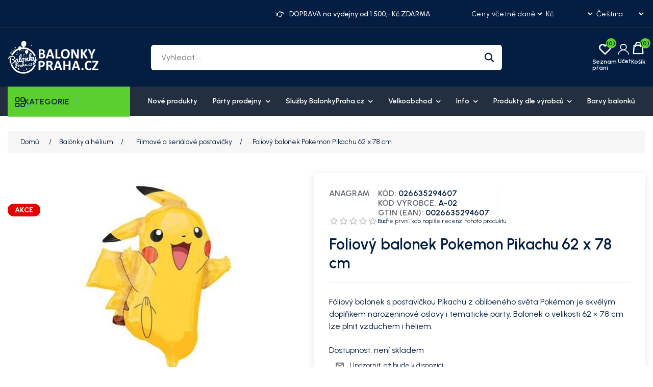

--- FILE ---
content_type: text/html; charset=utf-8
request_url: https://balonkypraha.cz/cs/foliovy-balonek-pokemon-pikachu-62-x-78-cm
body_size: 26805
content:
<!DOCTYPE html><html lang="cs" dir="ltr" class="html-product-details-page"><head><title>Foliov&#xFD; balonek Pokemon Pikachu 62 x 78 cm -</title><meta charset="UTF-8"><meta name="description" content="Fóliový balonek s postavičkou Pikachu z oblíbeného světa Pokémon je skvělým doplňkem narozeninové oslavy i tematické party. Balonek o velikosti 62 × 78 cm lze plnit vzduchem i héliem."><meta name="keywords" content=""><meta name="generator" content="mvxplus"><meta name="viewport" content="width=device-width, initial-scale=1"><link rel="preconnect" href="https://fonts.googleapis.com"><link rel="preconnect" href="https://fonts.gstatic.com" crossorigin><script src="https://eu1-config.doofinder.com/2.x/e6e6b1e3-7223-407b-bd5a-efc73bd5863f.js" async></script><meta name="google-site-verification" content="8rnarwIZ77hFeu9E6fZxanzRskxxzzo7vSu8xNdlCvU"><meta property="og:type" content="product"><meta property="og:title" content="Foliový balonek Pokemon Pikachu 62 x 78 cm"><meta property="og:description" content="Fóliový balonek s postavičkou Pikachu z oblíbeného světa Pokémon je skvělým doplňkem narozeninové oslavy i tematické party. Balonek o velikosti 62 × 78 cm lze plnit vzduchem i héliem."><meta property="og:image" content="https://cdn.balonkypraha.cz/nopcommerce/0007288_foliovy-balonek-pokemon-pikachu-62-x-78-cm_625.jpeg"><meta property="og:image:url" content="https://cdn.balonkypraha.cz/nopcommerce/0007288_foliovy-balonek-pokemon-pikachu-62-x-78-cm_625.jpeg"><meta property="og:url" content="https://balonkypraha.cz/cs/foliovy-balonek-pokemon-pikachu-62-x-78-cm"><meta property="og:site_name" content="balonkypraha"><meta property="twitter:card" content="summary"><meta property="twitter:site" content="balonkypraha"><meta property="twitter:title" content="Foliový balonek Pokemon Pikachu 62 x 78 cm"><meta property="twitter:description" content="Fóliový balonek s postavičkou Pikachu z oblíbeného světa Pokémon je skvělým doplňkem narozeninové oslavy i tematické party. Balonek o velikosti 62 × 78 cm lze plnit vzduchem i héliem."><meta property="twitter:image" content="https://cdn.balonkypraha.cz/nopcommerce/0007288_foliovy-balonek-pokemon-pikachu-62-x-78-cm_625.jpeg"><meta property="twitter:url" content="https://balonkypraha.cz/cs/foliovy-balonek-pokemon-pikachu-62-x-78-cm"><link rel="stylesheet" href="/css/aygehncm4jzxt1fdhgoxhg.styles.css?v=TtEmO8ec-UA9bL2WyoXm4UJ1fUA"><link rel="stylesheet" href="https://fonts.googleapis.com/css2?family=Gabarito:wght@400..900&amp;family=Urbanist:ital,wght@0,100..900;1,100..900&amp;display=swap"><link rel="alternate" href="https://balonkypraha.cz/cs/foliovy-balonek-pokemon-pikachu-62-x-78-cm" hreflang="x-default"><link rel="alternate" href="https://balonkypraha.cz/cs/foliovy-balonek-pokemon-pikachu-62-x-78-cm" hreflang="cs"><link rel="alternate" href="https://balonkypraha.cz/sk/foliovy-balonik-pokemon-pikachu-62-x-78-cm" hreflang="sk"><script async src="/Plugins/FoxNetSoft.GoogleAnalytics4/Scripts/GoogleAnalytics4.js"></script><script>window.dataLayer=window.dataLayer||[];var GA4_productImpressions=GA4_productImpressions||[],GA4_productDetails=GA4_productDetails||[],GA4_cartproducts=GA4_cartproducts||[],GA4_wishlistproducts=GA4_wishlistproducts||[]</script><script>(function(n,t,i,r,u){n[r]=n[r]||[];n[r].push({"gtm.start":(new Date).getTime(),event:"gtm.js"});var e=t.getElementsByTagName(i)[0],f=t.createElement(i),o=r!="dataLayer"?"&l="+r:"";f.async=!0;f.src="https://www.googletagmanager.com/gtm.js?id="+u+o;e.parentNode.insertBefore(f,e)})(window,document,"script","dataLayer","GTM-KXP4JHJ")</script><style>:root{--color-primary:#5bcf30;--color-secondary:#f5c34b;--color-accent:#538dff;--color-text:#041e42}</style><link rel="canonical" href="https://balonkypraha.cz/cs/foliovy-balonek-pokemon-pikachu-62-x-78-cm"><link href="https://balonkypraha.cz/news/rss/2" rel="alternate" type="application/rss+xml" title="balonkypraha: News"><link href="https://balonkypraha.cz/blog/rss/2" rel="alternate" type="application/rss+xml" title="balonkypraha: Blog"><style>.primary-hero-section .slide-img img{opacity:1;transition:opacity .6s ease-in}.primary-hero-section .slide-img img[data-loaded="true"]{opacity:1!important}div#slider-1{overflow:hidden!important}.slick-slide .slide-mobile-img,.slide-mobile-img img{display:none!important}.header-links-wrapper .header-links{max-width:117px}div#homepageCategory{min-height:566px}@media screen and (min-width:1001px){.header-links-wrapper .header-links{max-width:162px}}@media screen and (min-width:1367px){.header-cta-box{max-width:215px}}@media screen and (min-width:769px){.header-lower{padding-top:25px;padding-bottom:25px}}@media(max-width:768px){.primary-hero-section .slider-container.slick-slider .slide-img{display:none!important}.primary-hero-section .slider-container.slick-slider .slide-mobile-img{display:block!important;overflow:hidden;height:400px}.primary-hero-section .slider-container.slick-slider .slide-mobile-img img{display:block!important;height:100%;object-fit:cover}}.primary-hero-section .slider-container .slide-description{opacity:0;visibility:hidden}.primary-hero-section .slider-container.slick-initialized .slick-active .slide-description{opacity:1;visibility:visible;transition:opacity .6s ease-in}.home-page .page-body{padding-bottom:100px}.slider-wrapper.theme-custom{margin:0 auto;max-width:none}.slider-wrapper.theme-custom .nivo-controlNav a{border-radius:50%}.slider-wrapper.theme-custom .nivo-controlNav a.active{background-color:var(--color-primary)}.primary-hero-section .slider-container{margin-bottom:0!important;max-height:600px;overflow:hidden}.primary-hero-section .slider-container .slick-slide{border-radius:0}.primary-hero-section .slide-img img{width:100%;height:360px;object-fit:cover;object-position:center}.primary-hero-section .slider-container .slide-description{left:50%;transform:translate(-50%,-50%);width:100%!important;padding:20px 30px;background-color:rgb(255 255 255/60%);text-align:center;max-width:300}.primary-hero-section .swift-slider-container .slide-description .content>*{color:#fff}@media screen and (max-width:1099px){.primary-hero-section .swift-slider-container .slide-description .content>*{color:var(--color-text)}}.primary-hero-section .slide-description h1,.primary-hero-section .slide-description h2{font-size:28px;margin-bottom:20px}.primary-hero-section .slider-container .slide-description p{font-weight:500;margin-bottom:15px}.primary-hero-section .slider-container .slide-description p:last-child{margin-bottom:0}.primary-hero-section .slider-container .slide-description p strong{color:var(--color-text);font-size:24px}.primary-hero-section .slider-container .slide-description .btn{margin-right:5px;margin-top:10px;background-color:var(--color-primary);color:var(--color-text);border:0}.primary-hero-section .slider-container .slide-description .btn.btn-dashed{border:1px dashed var(--color-text);background-color:transparent;color:var(--color-text)}.primary-hero-section .slider-container .slide-description .btn:hover{background-color:#fff;color:var(--color-text);border:0}.primary-hero-section .slider-container .slick-arrow{background-color:var(--color-primary);color:var(--color-text)}.primary-hero-section .slider-container .slick-arrow::before,.primary-hero-section .slider-container .slick-arrow::before{color:var(--color-text)}.primary-hero-section .slider-container .slick-arrow:hover,.primary-hero-section .slider-container .slick-arrow:focus{background-color:#fff}.primary-hero-section .slider-container .slick-arrow:hover::before,.primary-hero-section .slider-container .slick-arrow:focus::before{color:var(--color-text)}.primary-hero-section .slider-container .slick-dots{bottom:25px}.primary-hero-section .slider-container .slick-dots>li button{background-color:#fff;border-color:var(--color-text);width:15px;height:15px}.primary-hero-section .slider-container .slick-dots>li:hover button{background-color:var(--color-primary)}.primary-hero-section .slider-container .slick-dots>li.slick-active button{background-color:var(--color-primary)}.primary-hero-section .slider-container .slick-dots>li button::before{display:none}@media screen and (min-width:641px){.primary-hero-section .slider-container .slide-description{padding:30px;max-width:400px}.primary-hero-section .slide-description h1,.primary-hero-section .slide-description h2{font-size:32px}}@media screen and (min-width:769px){.primary-hero-section .slide-img img{height:400px}.primary-hero-section .slider-container .slide-description{max-width:700px;padding:50px 30px}.primary-hero-section .slide-description h1,.primary-hero-section .slide-description h2{font-size:36px}.primary-hero-section .slider-container .slide-description p{font-size:16px}.primary-hero-section .slider-container .slide-description p strong{font-size:28px}.primary-hero-section .slider-container .slide-description .btn{margin-top:20px}}@media screen and (min-width:1001px){.primary-hero-section .slide-img img{height:500px}.primary-hero-section .slide-description h1,.primary-hero-section .slide-description h2{font-size:42px}.primary-hero-section .slider-container .slide-description p strong{font-size:35px}}@media screen and (min-width:1100px){.primary-hero-section .slider-container .slide-description{max-width:none;text-align:left;padding:0;left:0;top:50%;transform:translate(0,-50%);background:none}.primary-hero-section .slider-container .slide-description .content{max-width:500px;margin-left:5%}.primary-hero-section .slider-container .slide-description .content.text-right{margin:0 7% 0 auto}.primary-hero-section .slider-container .slide-description p strong{font-size:40px}}@media screen and (min-width:1367px){.primary-hero-section .slide-img img{height:600px}.primary-hero-section .slide-description h1,.primary-hero-section .slide-description h2{font-size:46px}.primary-hero-section .slider-container .slide-description .content{max-width:600px}.primary-hero-section .slider-container .slide-description p strong{font-size:46px}}@media screen and (min-width:1800px){.primary-hero-section .slider-container .slide-description .content{max-width:500px;margin-left:8%}}.header-logo a img{max-width:120px;width:120px;height:44px;object-fit:contain}.menu-layout .browse-categories h2{font-size:16px}.browse-categories .menu-icon{font-size:18px}.mega-menu .browse-categories .menu-icon::before{content:'';font-family:var(--font-icon);font-weight:500}.header-upper{font-size:12px;padding-bottom:15px;border-bottom:1px solid #282e35}.header-upper>.container{display:grid;grid-template-columns:repeat(2,1fr);gap:15px;flex-wrap:wrap}.header-upper .header-upper-nav{grid-column:1/2}.header-upper-nav .topic-block{margin:0}.header-upper-nav ul{display:flex;flex-wrap:wrap;gap:10px;list-style:none;margin:0;padding:0}.header-upper-nav li{margin:0;font-size:14px}.header-upper-nav li a{text-decoration:none}.header-upper-nav li a:hover,.header-upper-nav li a:focus{color:var(--color-primary)}.header-selectors-wrapper{display:flex;grid-column:2/-1;justify-content:flex-end}.header-selectors-wrapper select{border:0;min-width:auto;height:auto;padding:0;background:none;color:#fff;font-size:12px;cursor:pointer;background-color:var(--color-text);font-family:var(--font-body)}.header-offer-section{grid-column:1/-1;text-align:center;background-color:var(--color-primary);color:var(--color-text);padding:10px;margin-left:-15px;margin-right:-15px;overflow:hidden}.header-offer-section .topic-block{margin:0}.header-offer-ticker .offer-item{font-weight:500;line-height:1;font-size:14px;display:none}.header-offer-ticker .offer-item:first-child{display:block}.header-offer-ticker .offer-item [class^="icon-"]{font-size:0;margin-right:8px}.header-offer-ticker .offer-item [class^="icon-"]::before{font-size:14px}.header-lower{padding-top:20px;padding-bottom:15px}.header-lower>.container{display:grid;align-items:center;grid-template-columns:repeat(2,1fr);grid-template-rows:repeat(2,1fr);gap:10px 15px}.header-lower .header-logo{grid-row:1/2;grid-column:1/2;margin-left:45px}.header-lower .header-links-wrapper{grid-column:2/-1}.header-lower .search-box.store-search-box{grid-column:1/-1;grid-row:2/-1}.header-lower .search-box.store-search-box .ui-autocomplete{width:100%!important;max-width:740px}.header-links-wrapper .account-label:hover,.header-links-wrapper .account-label:focus{color:var(--color-primary)}.header-links-wrapper .account-label .label{display:none}.header-links-wrapper .icon-user{font-size:0}.header-links-wrapper .icon-user:before{font-size:22px;font-family:var(--font-icon)}.header-links-wrapper .account-link{position:relative;cursor:pointer}.header-links-wrapper .account-link .menu{position:absolute;top:100%;right:0;background-color:var(--color-primary);border-radius:6px;width:120px;font-size:16px;overflow:hidden;display:none}.header-links-wrapper .account-link li a{font-size:14px;display:block;padding:10px 20px;color:var(--color-text)}.header-links-wrapper .account-link:hover>.menu{display:block}.header-links-wrapper .account-link li:hover a{color:var(--color-text);background-color:#f5f5f5}.header-links-wrapper{display:flex;justify-content:flex-end;align-items:center}.header-links-wrapper .header-links{display:flex;gap:20px;font-weight:600}.header-links .ico-wishlist{position:relative}.header-links .ico-wishlist .wishlist-label{font-size:0;width:25px;height:20px}.header-links .ico-wishlist .wishlist-label::before{content:"";font-family:var(--font-icon);font-size:25px}.header-links .wishlist-qty{position:absolute;top:-10px;right:-10px;width:20px;height:20px;border-radius:50%;background-color:var(--color-primary);color:var(--color-text);line-height:1.7;text-align:center}#topcartlink .ico-cart{position:relative;padding:0;background:none}#topcartlink .cart-label{font-size:0}#topcartlink .cart-label::before{content:"";font-family:var(--font-icon);font-size:25px}#topcartlink .cart-qty{position:absolute;top:-10px;right:-10px;width:20px;height:20px;border-radius:50%;background-color:var(--color-primary);color:var(--color-text);line-height:1.7;text-align:center}.search-box form{border-radius:6px;overflow:hidden}.search-box input.search-box-text{background-color:#fff;margin:0;border:0;width:calc(100% - 50px)}.search-box .search-box-button{position:relative;background-color:#fff;width:50px;height:36px;font-size:0;min-width:auto;padding:0}.search-box .search-box-button::before{content:"";font-family:var(--font-icon);color:var(--color-text);font-size:16px}.search-box .search-box-button:hover{background-color:var(--color-primary);color:var(--color-text)}.header-cta-box{display:none}.header-cta-box [class^="icon-"]{font-size:0}.header-cta-box [class^="icon-"]::before{font-size:16px}.header-cta-box .contact-info{font-size:15px;line-height:1.4}.header-cta-box .contact-info .header-call-label{display:block;font-size:12px}.header-cta-box .contact-info .header-call-num{font-size:14px}.header-cta-box a{font-weight:700}.header-cta-box a:hover{color:var(--color-primary)}.flyout-cart .mini-shopping-cart{color:var(--color-text)}.flyout-cart .mini-shopping-cart .name{color:var(--color-text);font-weight:600}.flyout-cart .mini-shopping-cart .name:hover{color:var(--color-primary)}.flyout-cart .mini-shopping-cart .name a{color:inherit;font-weight:inherit}.header-menu{background-color:#232f3e;margin-bottom:30px}.header-menu>ul>li>a{color:#fff}@media screen and (min-width:769px){.header-upper{padding-top:15px;padding-bottom:15px}.header-upper>.container{display:grid;grid-template-columns:repeat(12,1fr);align-items:center}.header-upper .header-upper-nav{grid-column:1/4;grid-row:1/-1;font-size:14px;font-weight:500}.header-upper .header-upper-nav li{line-height:1}.header-upper .header-upper-nav li>a{padding-right:10px;border-right:1px solid #282e35}.header-upper .header-upper-nav li:last-child>a{padding-right:0;border:0}.header-upper .header-offer-section{grid-column:5/10;margin:0;padding:0;background:none;color:#fff}.header-upper .header-selectors-wrapper{grid-column:11/-1}.header-logo a img{max-width:130px;width:130px;height:47px;object-fit:contain}.header-lower{padding-top:25px;padding-bottom:25px}.header-lower>.container{grid-template-columns:repeat(9,1fr);grid-template-rows:1fr}.header-lower .header-logo{grid-column:1/3}.header-lower .search-box.store-search-box{grid-column:3/8;grid-row:1/-1}.header-lower .header-links-wrapper{grid-column:8/-1;grid-row:1/-1}}@media screen and (min-width:1001px){.header{z-index:4}.header-upper,.header-selectors-wrapper select{font-size:14px}.header-selectors-wrapper select{letter-spacing:.6px}.header-lower .header-logo{margin-left:0}.header-logo a img{max-width:180px;width:180px;height:65px;object-fit:contain}.search-box input.search-box-text,.search-box .search-box-button{height:50px;outline:0;border:0}.search-box input.search-box-text{font-size:16px;padding-left:20px;padding-right:20px}.search-box .search-box-button::before{font-size:20px}.header-links-wrapper .header-links{gap:30px}.header-links-wrapper .account-label{text-align:center}.header-links-wrapper .account-label .label{display:block;font-size:12px;margin-top:5px}.header-links .wishlist-link .ico-wishlist{width:50px}.header-links .wishlist-qty{right:3px}.header-links .ico-wishlist .wishlist-label,#topcartlink .cart-label{font-size:12px;padding-top:30px}.header-links .ico-wishlist .wishlist-label::before,#topcartlink .cart-label::before{position:absolute;top:0;left:50%;transform:translateX(-50%)}#topcartlink .cart-label::before{margin-top:-2px}.header-menu .sublist-toggle{display:inline-block}.header-menu ul>li{position:relative}.header-menu ul>li>.sublist-toggle{position:absolute;top:0;right:0}.header-menu .sublist{list-style:none;background-color:#232f3e;color:#fff}.header-menu .sublist li a{color:#fff;font-weight:600;padding:10px 20px}.header-menu .sublist li a:before{display:none}.header-menu .sublist li:hover>a,.header-menu .sublist li:focus>a{background-color:var(--color-primary);color:var(--color-text)}}@media screen and (min-width:1367px){.header-upper .header-upper-nav{grid-column:1/4}.header-upper .header-offer-section{grid-column:4/10}.header-upper .header-selectors-wrapper{justify-content:flex-end;gap:20px}.header-lower>.container{grid-template-columns:repeat(12,1fr)}.header-lower .search-box.store-search-box{grid-column:3/10;margin-right:70px}.header-lower .header-links-wrapper{grid-column:10/-1;gap:15px;align-items:flex-end}.header-cta-box{display:flex;align-items:center;gap:10px;min-width:180px}.header-cta-box [class^="icon-"]::before{font-size:24px;height:24px;width:24px}}@media screen and (min-width:1800px){.container,.header-menu .top-menu{max-width:1710px}.master-wrapper-content{max-width:1780px}.header-lower .header-links-wrapper{gap:30px}}@media screen and (max-width:1000px){.header-menu.mega-menu{position:relative;z-index:3}.mega-menu .menu-toggle,.menu-toggle{position:absolute;top:-60px;left:10px;font-size:0;width:35px;height:35px;background:none;padding:0;text-align:center}.admin-header-links+.header+.header-menu.mega-menu .menu-toggle{top:-60px}.mega-menu .menu-toggle::before,.menu-toggle::before{content:"";font-family:var(--font-icon);font-size:25px;line-height:1.5}.top-menu{background-color:#232f3e;position:absolute;top:0;left:0}.top-menu>li{background:none;margin:0;border-bottom:1px solid hsl(0deg 0% 96%/15%)}.top-menu>li>a{padding-left:0;padding-right:0}.mega-menu .top-menu>li>a:hover,.mega-menu .desktop-has-nav-subnav .nav__sublist__link:hover{color:var(--color-primary)}.top-menu .sublist{background:none;padding:0 0 15px}.top-menu .sublist li{margin:0}.top-menu .sublist li a{color:#fff}.sublist-toggle{background:none;text-align:right;border:0;padding:18px 5px 15px}.sublist-toggle::after{content:"";font-family:var(--font-icon);color:#fff}.mega-menu .top-menu .category__list__item--has-sublist:hover .category__list__item__link,.mega-menu .top-menu .category__list__item--has-sublist:hover .category__list__item__link:after{color:var(--color-primary)}.top-menu .category__list{width:100%}}@media screen and (max-width:768px){.menu-toggle{top:-97px}.mega-menu .menu-toggle,.admin-header-links+.header+.header-menu.mega-menu .menu-toggle{top:-95px}}.header-menu.mega-menu .menu-layout{max-width:none}.mega-menu .menu-layout .left-menu{margin-right:20px}.mega-menu .menu-layout .browse-categories{cursor:pointer;background-color:var(--color-primary)}.mega-menu .browse-categories h2,.mega-menu .browse-categories .menu-icon{font-weight:600;color:var(--color-text)}.mega-menu .browse-categories .menu-icon{height:18px;width:18px}.mega-menu .browse-categories .menu-icon::before{content:'';font-family:var(--font-icon);font-weight:500}.mega-menu .deals-menu .menu-title:hover,.mega-menu .menu-layout .top-nav a:hover{color:var(--color-accent)}.mega-menu .deals-menu .menu-title::before{content:'';font-family:var(--font-icon);color:var(--color-accent);position:absolute;top:5px;right:20px}.mega-menu .menu-layout .categories-list .category-link:hover,.mega-menu .menu-layout .categories-list .category-link:hover .category-name{color:var(--color-accent)}.mega-menu .deals-menu .view-all-btn-wrap a{background-color:var(--color-text)}.mega-menu .deals-menu .view-all-btn-wrap a:hover,.mega-menu .deals-menu ul.category__list>li.view-all-btn-wrap>a:hover{background-color:var(--color-primary);color:var(--color-text)}.mega-menu .menu-layout-toggle{position:absolute;background:none;top:120px;left:15px;width:35px}.admin-header-links+.header+.mega-menu .menu-layout-toggle{top:150px}@media screen and (min-width:769px){.mega-menu .menu-layout .categories-list{left:15px}.mega-menu .menu-layout .top-nav>ul>li>a,.mega-menu .deals-menu .menu-title{color:#fff;font-size:14px;font-weight:600;border:0;line-height:1.3}.mega-menu .menu-layout .top-nav>ul>li>a{display:block;padding:20px 15px}.mega-menu .menu-layout .top-nav>ul>li>a:hover{color:var(--color-accent)}.mega-menu .menu-layout .categories-list .category-link{font-size:14px;font-weight:600;color:var(--color-text);border:0;padding-top:10px;padding-bottom:10px;height:auto;line-height:1.7;width:100%}}@media screen and (min-width:1800px){.mega-menu .menu-layout .categories-list>.category-item>.category-submenu{width:calc(1680px - 240px)}}@media screen and (max-width:768px){.header-menu.mega-menu,.header-menu.mega-menu>.container{position:static}.mega-menu .menu-layout-close{color:var(--color-text)}.mega-menu .deals-menu .menu-title::before{display:none}}</style><body><input name="__RequestVerificationToken" type="hidden" value="CfDJ8EOXJ1maTQJBsc7jvG3Usqmo1e6xh_d4_bZ7Pd7BtRd79OdUd8R7EQvxSlSUL7Cj1iY_rdKYXlryZhWCXMMsl3IN2jfbiuQao7HsdETR4UUgyU4NKOYDBDAr6rwQV5UzXSSyUcEYXrLseWz-ecTG2wU"><noscript><img height="1" width="1" style="display:none" src="https://www.facebook.com/tr?id=423589521513706%&amp;ev=PageView&amp;noscript=1"></noscript><noscript><iframe src="https://www.googletagmanager.com/ns.html?id=GTM-KXP4JHJ" height="0" width="0" style="display:none;visibility:hidden"></iframe></noscript><div class="ajax-loading-block-window" style="display:none"></div><div id="dialog-notifications-success" title="Oznámení" style="display:none"></div><div id="dialog-notifications-error" title="Chyba" style="display:none"></div><div id="dialog-notifications-warning" title="Varování" style="display:none"></div><div id="bar-notification" class="bar-notification-container" data-close="Zavřít"></div><!--[if lte IE 8]><div style="clear:both;height:59px;text-align:center;position:relative"><a href="http://www.microsoft.com/windows/internet-explorer/default.aspx" target="_blank"> <img src="/Themes/MegaStore/Content/images/ie_warning.jpg" height="42" width="820" alt="You are using an outdated browser. For a faster, safer browsing experience, upgrade for free today."> </a></div><![endif]--><div class="master-wrapper-page"><div class="header"><div class="header-upper"><div class="container"><div class="header-offer-section"><div class="topic-block"><div class="topic-block-body"><div class="header-offer-ticker"><div class="offer-item"><span class="icon-right-hand">Hand IconŠťastný Nový rok 2026</span></div><div class="offer-item"><span class="icon-right-hand">Hand Icon</span>DOPRAVA na výdejny od 1 500,- Kč ZDARMA</div><div class="offer-item"><span class="icon-right-hand">Hand Icon</span>DOPRAVA NA NAŠE PRODEJNY ZDARMA</div><div class="offer-item"><span class="icon-right-hand">Hand IconObjednávky připravejeme a odesíláme v pondělí 5.1.2026</span></div></div></div></div></div><nav class="header-upper-nav"><div class="topic-block"><div class="topic-block-body"></div></div></nav><div class="header-selectors-wrapper"><div class="tax-display-type-selector"><select id="customerTaxType" name="customerTaxType" onchange="setLocation(this.value)" aria-label="Výběr daně"><option selected value="https://balonkypraha.cz/cs/changetaxtype/0?returnUrl=%2Fcs%2Ffoliovy-balonek-pokemon-pikachu-62-x-78-cm">Ceny v&#x10D;etn&#x11B; dan&#x11B;<option value="https://balonkypraha.cz/cs/changetaxtype/10?returnUrl=%2Fcs%2Ffoliovy-balonek-pokemon-pikachu-62-x-78-cm">Ceny bez dan&#x11B;</select></div><div class="currency-selector"><select id="customerCurrency" name="customerCurrency" onchange="setLocation(this.value)" aria-label="Výběr měny"><option selected value="https://balonkypraha.cz/cs/changecurrency/13?returnUrl=%2Fcs%2Ffoliovy-balonek-pokemon-pikachu-62-x-78-cm">K&#x10D;<option value="https://balonkypraha.cz/cs/changecurrency/14?returnUrl=%2Fcs%2Ffoliovy-balonek-pokemon-pikachu-62-x-78-cm">Polsky z&#x142;oty<option value="https://balonkypraha.cz/cs/changecurrency/6?returnUrl=%2Fcs%2Ffoliovy-balonek-pokemon-pikachu-62-x-78-cm">Euro</select></div><div class="language-selector"><select id="customerlanguage" name="customerlanguage" onchange="setLocation(this.value)" aria-label="Výběr jazyků"><option selected value="https://balonkypraha.cz/cs/changelanguage/2?returnUrl=%2Fcs%2Ffoliovy-balonek-pokemon-pikachu-62-x-78-cm">&#x10C;e&#x161;tina<option value="https://balonkypraha.cz/cs/changelanguage/3?returnUrl=%2Fcs%2Ffoliovy-balonek-pokemon-pikachu-62-x-78-cm">Sloven&#x161;tina</select></div></div></div></div><div class="header-lower"><div class="container"><div class="header-logo"><a href="/cs"> <img alt="balonkypraha" src="https://cdn.balonkypraha.cz/nopcommerce/0033891_mini-logo-balonkypraha-official.png"> </a></div><div class="search-box store-search-box"><form method="get" id="small-search-box-form" action="/cs/search"><input type="text" class="search-box-text" id="small-searchterms" autocomplete="off" name="q" placeholder="Vyhledat ..." aria-label="Vyhledat ..."> <button type="submit" class="button-1 search-box-button">Hledat</button></form></div><div class="header-links-wrapper"><div class="header-cta-box"><div class="icon-telephone">Phone Icon</div><div class="contact-info"><span class="header-call-label">ZÁKAZNICKÉ CENTRUM Po - Pá 9:00 - 15:30</span><a href="mailito:info@balonkypraha.cz" class="header-call-num">+420 774 008 656</a></div></div><div class="header-links"><div class="wishlist-link"><a href="/cs/wishlist" class="ico-wishlist"> <span class="wishlist-label">Seznam přání</span> <span class="wishlist-qty">(0)</span> </a></div><div class="account-link"><div class="account-label"><span class="icon-user">Account Icon</span><div class="label">Účet</div></div><ul class="menu"><li><a href="/cs/register?returnUrl=%2Fcs%2Ffoliovy-balonek-pokemon-pikachu-62-x-78-cm" class="ico-register">Registrovat</a><li><a href="/cs/login?returnUrl=%2Fcs%2Ffoliovy-balonek-pokemon-pikachu-62-x-78-cm" class="ico-login">Přihlásit</a></ul></div><div id="topcartlink"><a href="/cs/cart" class="ico-cart"> <span class="cart-label">Košík</span> <span class="cart-qty">(0)</span> </a></div></div><div id="flyout-cart" class="flyout-cart"><div class="mini-shopping-cart"><div class="count">Váš nákupní košík je prázdný.</div></div></div></div></div></div></div><div class="header-menu mega-menu"><div class="container"><div class="menu-layout-toggle"><i class="fas fa-bars"></i></div><div class="menu-layout"><div class="menu-layout-close"><i class="fas fa-times"></i></div><div class="left-menu"><div class="browse-categories"><i class="menu-icon fas fa-bars"></i><h2>KATEGORIE</h2></div><div class="categories-list"><div class="category-item"><a href="dekorace-na-ples" class="category-link"> <img class="lozad" data-src="https://cdn.balonkypraha.cz/nopcommerce/0029229_dekorace-na-ples.jpeg" alt="Dekorace na ples" width="20px" height="20px"> <span class="category-name">Dekorace na ples</span> </a></div><div class="category-item"><a href="valentyn-svatek-zamilovanych" class="category-link"> <img class="lozad" data-src="https://cdn.balonkypraha.cz/nopcommerce/0024263_valentyn.jpeg" alt="Valentýn" width="20px" height="20px"> <span class="category-name">Valent&#xFD;n</span> </a></div><div class="category-item"><a href="balonky-a-helium" class="category-link"> <img class="lozad" data-src="https://cdn.balonkypraha.cz/nopcommerce/0024759_balonky-a-helium.jpeg" alt="Balónky a hélium" width="20px" height="20px"> <span class="category-name">Bal&#xF3;nky a h&#xE9;lium</span> </a></div><div class="category-item"><a href="tematicke-party-a-oslavy" class="category-link"> <img class="lozad" data-src="https://cdn.balonkypraha.cz/nopcommerce/0024541_party-vyzdoba-podle-temat.jpeg" alt="Party výzdoba podle témat" width="20px" height="20px"> <span class="category-name">Party v&#xFD;zdoba podle t&#xE9;mat</span> </a></div><div class="category-item"><a href="party-dekorace-a-vyzdoba" class="category-link"> <img class="lozad" data-src="https://cdn.balonkypraha.cz/nopcommerce/0024545_party-dekorace-a-vyzdoba.jpeg" alt="Party dekorace a výzdoba" width="20px" height="20px"> <span class="category-name">Party dekorace a v&#xFD;zdoba</span> </a></div><div class="category-item"><a href="svatebni-doplnky-a-dekorace" class="category-link"> <img class="lozad" data-src="https://cdn.balonkypraha.cz/nopcommerce/0024538_svatebni-doplnky-a-dekorace.jpeg" alt="Svatební doplňky a dekorace" width="20px" height="20px"> <span class="category-name">Svatebn&#xED; dopl&#x148;ky a dekorace</span> </a></div><div class="category-item"><a href="kategorie-karnevalove-kostymy-a-doplnky" class="category-link"> <img class="lozad" data-src="https://cdn.balonkypraha.cz/nopcommerce/0024624_kostymy-a-doplnky.jpeg" alt="Kostýmy a doplňky" width="20px" height="20px"> <span class="category-name">Kost&#xFD;my a dopl&#x148;ky</span> </a></div><div class="category-item"><a href="party-dekorace-a-stolovani-podle-barev" class="category-link"> <img class="lozad" data-src="https://cdn.balonkypraha.cz/nopcommerce/0024346_party-podle-barev.jpeg" alt="Party podle barev" width="20px" height="20px"> <span class="category-name">Party podle barev</span> </a></div><div class="category-item"><a href="party-pujcovna" class="category-link"> <img class="lozad" data-src="https://cdn.balonkypraha.cz/nopcommerce/0024625_party-pujcovna.jpeg" alt="Party půjčovna" width="20px" height="20px"> <span class="category-name">Party p&#x16F;j&#x10D;ovna</span> </a></div></div></div><div class="content-area"><nav class="top-nav"><ul><li><a href="/cs/newproducts"> Nov&#xE9; produkty </a><li class="has-submenu"><a href="party-prodejna-praha"> P&#xE1;rty prodejny <i class="fas fa-chevron-down"></i> </a><ul class="submenu"><li class="submenu-item"><a href="party-prodejna-palmovka-liben" class="child-link"> Party prodejna Palmovka - Centr&#xE1;la </a><li class="submenu-item"><a href="party-prodejna-dejvice" class="child-link"> Party prodejna Dejvice - pas&#xE1;&#x17E; Rivi&#xE9;ra </a><li class="submenu-item"><a href="vernostni-karta-prodejen-balonkyprahacz" class="child-link"> V&#x11B;rnostn&#xED; karta prodejen BalonkyPraha.cz </a></ul><li class="has-submenu"><a href="sluzby-balonkyprahacz"> Slu&#x17E;by BalonkyPraha.cz <i class="fas fa-chevron-down"></i> </a><ul class="submenu"><li class="submenu-item"><a href="dorucovani-nafouknutych-balonku" class="child-link"> Doru&#x10D;ov&#xE1;n&#xED; nafouknut&#xFD;ch balonk&#x16F; </a><li class="submenu-item"><a href="reklamni-potisk-balonku" class="child-link"> Potisk balonk&#x16F; </a><li class="submenu-item"><a href="balonkova-vyzdoba-dekorace" class="child-link"> Balonkov&#xE1; v&#xFD;zdoba </a><li class="submenu-item"><a href="nafukovani-balonku" class="child-link"> Nafukov&#xE1;n&#xED; balonk&#x16F; a p&#x16F;j&#x10D;ovna profi lahv&#xED; s H&#xE9;liem </a><li class="submenu-item"><a href="fotokoutek-fotoskrin" class="child-link"> Fotokoutek - Fotosk&#x159;&#xED;&#x148; </a><li class="submenu-item"><a href="popcorn-prenajom-retro-stroja-s-obsluhou" class="child-link"> Popcorn - pron&#xE1;jem retro stroje s obsluhou </a><li class="submenu-item"><a href="cukrova-vata-pronajem-stroje-s-obsluhou" class="child-link"> Cukrov&#xE1; vata - pron&#xE1;jem stroje s obsluhou </a><li class="submenu-item"><a href="klaun-ferda-zabavne-porady-pro-deti-i-rodice" class="child-link"> Klaun Ferda - z&#xE1;bavn&#xE9; po&#x159;ady pro d&#x11B;ti i rodi&#x10D;e </a></ul><li class="has-submenu"><a href="party-velkoobchod-balonkypraha"> Velkoobchod <i class="fas fa-chevron-down"></i> </a><ul class="submenu"><li class="submenu-item"><a href="/party-velkoobchod-balonkypraha" class="child-link"> Velkoobchod - informace </a><li class="submenu-item"><a href="/quick-order" class="child-link"> Rychl&#xE1; objedn&#xE1;vka </a></ul><li class="has-submenu"><a href="/o-nas"> Info <i class="fas fa-chevron-down"></i> </a><ul class="submenu"><li class="submenu-item"><a href="kontakty" class="child-link"> Kontakty </a><li class="submenu-item"><a href="informace-o-nakupu" class="child-link"> Doprava a platba </a><li class="submenu-item"><a href="sablony-pro-dekoratery" class="child-link"> &#x160;ablony pro dekorat&#xE9;ry </a></ul><li class="has-submenu"><a href="/manufacturer/all"> Produkty dle v&#xFD;robc&#x16F; <i class="fas fa-chevron-down"></i> </a><ul class="submenu"><li class="submenu-item"><a href="balonky-praha" class="child-link"> Balonky Praha </a><li class="submenu-item"><a href="kalisan-balloons-balonky-kalisan" class="child-link"> Kalisan Balloons </a><li class="submenu-item"><a href="party-deco" class="child-link"> Party Deco </a><li class="submenu-item"><a href="amscan" class="child-link"> Amscan - Riethm&#xFC;ller </a><li class="submenu-item"><a href="godan" class="child-link"> Godan </a><li class="submenu-item"><a href="folat" class="child-link"> Folat </a><li class="submenu-item"><a href="gemar-balloons" class="child-link"> Gemar Balloons </a><li class="submenu-item"><a href="premioloon" class="child-link"> Premioloon </a><li class="submenu-item"><a href="fle-metal" class="child-link"> Flexmetal </a><li class="submenu-item"><a href="grabo-balloons" class="child-link"> Grabo Balloons </a><li class="submenu-item"><a href="anagram-2" class="child-link"> Anagram </a><li class="submenu-item"><a href="fiestas-guirca" class="child-link"> Fiestas Guirca </a><li class="submenu-item"><a href="procos-s-a-" class="child-link"> Procos s.a. </a><li class="submenu-item"><a href="unique" class="child-link"> Unique </a><li class="submenu-item"><a href="wiky-s-r-o-" class="child-link"> Dekomark </a><li class="submenu-item"><a href="snazaroo" class="child-link"> Snazaroo </a><li class="submenu-item"><a href="dulcop" class="child-link"> Dulcop </a></ul><li><a href="barvy-balonku-vzornik-balonku"> Barvy balonk&#x16F; </a></ul></nav></div></div></div></div><div class="master-wrapper-content"><div id="product-ribbon-info" data-productid="5905" data-productboxselector=".product-item, .item-holder" data-productboxpicturecontainerselector=".picture, .item-picture" data-productpagepicturesparentcontainerselector=".product-essential" data-productpagebugpicturecontainerselector=".picture" data-retrieveproductribbonsurl="/cs/RetrieveProductRibbons"></div><div class="master-column-wrapper"><div class="breadcrumb"><ul itemscope itemtype="http://schema.org/BreadcrumbList"><li><span> <a href="/cs"> <span>Domů</span> </a> </span> <span class="delimiter">/</span><li itemprop="itemListElement" itemscope itemtype="http://schema.org/ListItem"><a href="/cs/balonky-a-helium" itemprop="item"> <span itemprop="name">Bal&#xF3;nky a h&#xE9;lium</span> </a> <span class="delimiter">/</span><meta itemprop="position" content="1"><li itemprop="itemListElement" itemscope itemtype="http://schema.org/ListItem"><a href="/cs/filmove-a-serialove-postavicky" itemprop="item"> <span itemprop="name">Filmov&#xE9; a seri&#xE1;lov&#xE9; postavi&#x10D;ky</span> </a> <span class="delimiter">/</span><meta itemprop="position" content="2"><li itemprop="itemListElement" itemscope itemtype="http://schema.org/ListItem"><strong class="current-item" itemprop="name">Foliov&#xFD; balonek Pokemon Pikachu 62 x 78 cm</strong> <span itemprop="item" itemscope itemtype="http://schema.org/Thing" id="/cs/foliovy-balonek-pokemon-pikachu-62-x-78-cm"> </span><meta itemprop="position" content="3"></ul></div><div class="center-1"><div class="page product-details-page"><div class="page-body"><script>window.dataLayer=window.dataLayer||[];var GA4_productImpressions=GA4_productImpressions||[],GA4_productDetails=GA4_productDetails||[];GA4_productDetails=[{item_name:"Foliový balonek Pokemon Pikachu 62 x 78 cm",item_id:"5905",price:143.1,item_brand:"Anagram",item_category:"Filmové a seriálové postavičky",productId:5905}];dataLayer.push({event:"ga4_view_item",ecommerce:{currency:"CZK",items:GA4_productDetails}})</script><form method="post" id="product-details-form"><div itemscope itemtype="http://schema.org/Product"><meta itemprop="name" content="Foliový balonek Pokemon Pikachu 62 x 78 cm"><meta itemprop="sku" content="026635294607"><meta itemprop="gtin" content="0026635294607"><meta itemprop="mpn" content="A-02"><meta itemprop="description" content="Fóliový balonek s postavičkou Pikachu z oblíbeného světa Pokémon je skvělým doplňkem narozeninové oslavy i tematické party. Balonek o velikosti 62 × 78 cm lze plnit vzduchem i héliem."><meta itemprop="image" content="https://cdn.balonkypraha.cz/nopcommerce/0007288_foliovy-balonek-pokemon-pikachu-62-x-78-cm_625.jpeg"><div itemprop="brand" itemtype="https://schema.org/Brand" itemscope><meta itemprop="name" content="Anagram"></div><div itemprop="offers" itemscope itemtype="http://schema.org/Offer"><meta itemprop="url" content="https://balonkypraha.cz/cs/foliovy-balonek-pokemon-pikachu-62-x-78-cm"><meta itemprop="price" content="143.10"><meta itemprop="priceCurrency" content="CZK"><meta itemprop="priceValidUntil"><meta itemprop="availability" content="http://schema.org/OutOfStock"></div><div itemprop="review" itemscope itemtype="http://schema.org/Review"><div itemprop="author" itemtype="https://schema.org/Person" itemscope><meta itemprop="name" content="ALL"></div><meta itemprop="url" content="/cs/productreviews/5905"></div></div><div data-productid="5905"><div class="product-essential"><div class="gallery"><div class="picture-gallery"><div class="picture"><a href="https://cdn.balonkypraha.cz/nopcommerce/0007288_foliovy-balonek-pokemon-pikachu-62-x-78-cm.jpeg" title="Fóliový balonek Pokémon Pikachu 62 × 78 cm | BalonkyPraha.cz" id="main-product-img-lightbox-anchor-5905"> <img alt="Fóliový balonek Pokémon Pikachu ve žluté barvě, 62 × 78 cm" src="https://cdn.balonkypraha.cz/nopcommerce/0007288_foliovy-balonek-pokemon-pikachu-62-x-78-cm_625.jpeg" title="Fóliový balonek Pokémon Pikachu 62 × 78 cm | BalonkyPraha.cz" id="main-product-img-5905"> </a></div></div></div><div class="overview"><div class="overview-top-meta"><div class="manufacturers"><span class="label">Výrobce:</span> <span class="value"> <a href="/cs/anagram-2">Anagram</a> </span></div><div class="additional-details"><div class="sku"><span class="label">Kód:</span> <span class="value" id="sku-5905">026635294607</span></div><div class="manufacturer-part-number"><span class="label">Kód výrobce:</span> <span class="value" id="mpn-5905">A-02</span></div><div class="gtin"><span class="label">GTIN (EAN):</span> <span class="value" id="gtin-5905">0026635294607</span></div></div><div class="product-reviews-overview"><div class="product-review-box"><div class="rating"><div style="width:0%"></div></div></div><div class="product-no-reviews"><a href="/cs/productreviews/5905">Buďte první, kdo napíše recenzi tohoto produktu</a></div></div></div><div class="product-name"><h1>Foliov&#xFD; balonek Pokemon Pikachu 62 x 78 cm</h1></div><div class="short-description">Fóliový balonek s postavičkou Pikachu z oblíbeného světa Pokémon je skvělým doplňkem narozeninové oslavy i tematické party. Balonek o velikosti 62 × 78 cm lze plnit vzduchem i héliem.</div><div class="availability"><div class="stock"><span class="label">Dostupnost:</span> <span class="value" id="stock-availability-value-5905">nen&#xED; skladem</span></div><div class="back-in-stock-subscription"><button type="button" id="back-in-stock-subscribe-5905" class="button-2 subscribe-button">Upozornit, až bude k dispozici</button></div></div><div class="attributes"><dl><dt id="product_attribute_label_4105"><label class="text-prompt"> Nafouknout h&#xE9;liem (Foliov&#xFD; balonek velk&#xFD;) (pouze Praha) </label><dd id="product_attribute_input_4105"><ul data-attr="4105" class="option-list"><li data-attr-value="5218"><input id="product_attribute_4105_5218" type="checkbox" name="product_attribute_4105" value="5218"> <label for="product_attribute_4105_5218">D&#xE9;lka letu 3 - 7 dn&#xED;, stuha zdarma [&#x2B;119,00 K&#x10D;]</label></ul></dl></div><div class="prices"><div class="non-discounted-price"><label for="price-value-5905">Cena:</label> <span> 159,00 Kč s DPH </span></div><div class="product-price discounted-price"><span>Vaše cena:</span> <span class="price-value-5905"> 143,10 Kč s DPH </span></div></div><div class="add-to-cart"><div class="add-to-cart-panel"><label class="qty-label" for="addtocart_5905_EnteredQuantity">Mno&#x17E;.:</label> <input id="product_enteredQuantity_5905" class="qty-input" type="text" aria-label="Zadejte množství" data-val="true" data-val-required="The Množ. field is required." name="addtocart_5905.EnteredQuantity" value="1"> <button type="button" id="add-to-cart-button-5905" class="button-1 add-to-cart-button" data-productid="5905" onclick="return AjaxCart.addproducttocart_details(&#34;/addproducttocart/details/5905/1&#34;,&#34;#product-details-form&#34;),!1">Koupit</button></div><style>.delivery-box{margin-top:20px;font-size:15px;position:relative}.delivery-trigger{cursor:pointer;color:#1f2937;font-weight:600;display:inline-flex;align-items:center;text-decoration:none}.delivery-trigger img{width:24px;height:24px;margin-right:8px;filter:grayscale(20%) brightness(0) opacity(.8);transition:filter .2s}.delivery-trigger:hover{color:#047857}.delivery-trigger:hover img{filter:brightness(0) saturate(100%)}.delivery-popup{display:none;position:absolute;z-index:100;top:40px;left:0;width:320px;max-width:90vw;background:#fff;border:1px solid #e5e7eb;border-radius:12px;padding:16px;box-shadow:0 4px 12px rgba(0,0,0,.1);font:15px/1.5 "Segoe UI",sans-serif;color:#1f2937}.delivery-popup h3{margin:0 0 12px;font-size:16px;font-weight:700}.delivery-popup ul{margin:0;padding-left:18px}.delivery-popup li{margin-bottom:8px}.delivery-popup .more-link{margin-top:10px;display:block}</style><div class="delivery-box"><span class="delivery-trigger"> <img loading="lazy" src="/Themes/MegaStore/Content/images/shipping.webp" alt=""> <span id="delivery-label"></span> </span><div class="delivery-popup" id="delivery-popup"><h3 id="popup-title"></h3><ul><li><strong id="ship-home-title"></strong><br><span id="cutoff-msg">…</span><li><strong id="shop-main"></strong><br><span id="shop-main-text"></span><li><strong id="shop-dejvice"></strong><br><span id="shop-dejvice-text"></span><li><strong id="balloon-delivery"></strong><br><span id="balloon-delivery-text"></span></ul><a href="/informace-o-nakupu" class="more-link">📄 Dodací podmínky</a></div></div><script>document.addEventListener("DOMContentLoaded",function(){function f(n){const t=new Date(n);do t.setDate(t.getDate()+1);while(t.getDay()===0||t.getDay()===6);return t}function e(n){const t={cs:["neděli","pondělí","úterý","středu","čtvrtek","pátek","sobotu"],sk:["nedeľu","pondelok","utorok","stredu","štvrtok","piatok","sobotu"],pl:["niedzielę","poniedziałek","wtorek","środę","czwartek","piątek","sobotę"],de:["Sonntag","Montag","Dienstag","Mittwoch","Donnerstag","Freitag","Samstag"],en:["Sunday","Monday","Tuesday","Wednesday","Thursday","Friday","Saturday"]};return(t[o]||t.cs)[n.getDay()]}function c(){const t=[...document.querySelectorAll('script[type="application/ld+json"]')];for(const n of t)try{let t=JSON.parse(n.textContent);if(Array.isArray(t)&&(t=t.find(n=>n&&(n["@type"]==="Product"||n.offers))),t&&(t["@type"]==="Product"||t.offers)){const i=Array.isArray(t.offers)?t.offers[0]:t.offers,n=String(i&&i.availability||"").toLowerCase();if(n.endsWith("instock"))return"in";if(n.endsWith("outofstock")||n.includes("soldout"))return"out"}}catch(i){}const n=document.querySelector(".stock .value, .availability .value, .availability, .stock");if(n){const t=n.textContent.trim().toLowerCase();if([/nen[íi]\s*skladem/,/nie\s*je\s*skladom|nie\s*je\s*na\s*sklade/,/out\s*of\s*stock/,/nicht\s*(verf[üu]gbar|am\s*lager)/,/brak\s*w\s*magazynie|niedost[ęe]pny?/].some(n=>n.test(t)))return"out";if([/\bskladem\b|\bskladom\b/,/\bna\s*sklade\b/,/\bin\s*stock\b/,/\bverf[üu]gbar\b/,/\bdost[ęe]pne\b/].some(n=>n.test(t)))return"in"}return"unknown"}function l(){const o=c();if(o!=="in"){r.textContent=n.outOfStock;return}const i=t.getDay();r.innerHTML=i===0||i===6?n.later(e(f(t))):i===5&&t>u?n.friday(e(f(t))):t<=u?n.today:n.later(e(f(t)))}const o=(document.documentElement.lang||"cs").toLowerCase().slice(0,2),n={cs:{label:"Možnosti dopravy",title:"Možnosti dopravy",shipHome:"Doručení na adresu / Výdejní Box",shopMain:"Centrální prodejna Palmovka",shopMainText:"Připraveno do <strong>120 minut<\/strong><br>(Po–Pá 9:00–19:00, So 9:00–14:00)",shopDejvice:"Prodejna Dejvice",shopDejviceText:"Objednávka do <strong>12:00<\/strong> → vyzvednutí tentýž den od <strong>15:00<\/strong> (Po–Pá)",balloonDelivery:"Rozvoz nafouknutých balónků",balloonDeliveryText:"<strong>Pouze pro doručení v Praze a okolí (CZ)<\/strong>. Objednej do <strong>23:59<\/strong> → doručení následující den, kromě neděle",outOfStock:"Zboží není skladem – doporučujeme si aktivovat upozornění na naskladnění.",today:"Uzávěrka <strong>12:00<\/strong> – objednáte-li do té doby, <strong>odesíláme ještě dnes<\/strong>, doručení zpravidla <strong>další pracovní den<\/strong>.",later:n=>`Objednávky nyní <strong>odešleme v ${n}</strong>.`,friday:n=>`Po páteční uzávěrce <strong>odešleme v ${n}</strong>.`},sk:{label:"Možnosti doručenia",title:"Možnosti doručenia",shipHome:"Doručenie na adresu / Výdajný Box",shopMain:"Centrálny obchod Palmovka",shopMainText:"Pripravené do <strong>120 minút<\/strong><br>(Po–Pi 9:00–19:00, So 9:00–14:00)",shopDejvice:"Predajňa Dejvice",shopDejviceText:"Objednávka do <strong>12:00<\/strong> → vyzdvihnutie ten istý deň od <strong>15:00<\/strong> (Po–Pi)",balloonDelivery:"Rozvoz nafúknutých balónikov",balloonDeliveryText:"<strong>Pouze pro doručení v Praze a okolí (CZ)<\/strong>",outOfStock:"Tovar nie je na sklade – odporúčame si aktivovať upozornenie na naskladnenie.",today:"Uzávierka <strong>12:00<\/strong> – objednáte do tohto času, <strong>odosielame ešte dnes<\/strong>.",later:n=>`Objednávky teraz <strong>odošleme v ${n}</strong>.`,friday:n=>`Po piatkovej uzávierke <strong>odošleme v ${n}</strong>.`},pl:{label:"Opcje dostawy",title:"Opcje dostawy",shipHome:"Dostawa na adres / Box odbiorczy",shopMain:"Centralny sklep Palmovka",shopMainText:"Gotowe w ciągu <strong>120 minut<\/strong><br>(Pn–Pt 9:00–19:00, Sb 9:00–14:00)",shopDejvice:"Sklep Dejvice",shopDejviceText:"Zamów do <strong>12:00<\/strong> → odbiór tego samego dnia od <strong>15:00<\/strong> (Pn–Pt)",balloonDelivery:"Dostawa nadmuchanych balonów",balloonDeliveryText:"<strong>Tylko dla dostaw w Pradze i okolicach (CZ)<\/strong>",outOfStock:"Produkt niedostępny – zalecamy włączyć powiadomienie o dostępności.",today:"Zamówienia do <strong>12:00<\/strong> – wysyłamy jeszcze dziś.",later:n=>`Zamówienia teraz <strong>wyślemy ${n}</strong>.`,friday:n=>`Po piątkowym terminie wysyłki <strong>wyślemy ${n}</strong>.`},de:{label:"Lieferoptionen",title:"Lieferoptionen",shipHome:"Lieferung an Adresse / Abholbox",shopMain:"Zentrales Geschäft Palmovka",shopMainText:"Bereit innerhalb von <strong>120 Minuten<\/strong><br>(Mo–Fr 9:00–19:00, Sa 9:00–14:00)",shopDejvice:"Geschäft Dejvice",shopDejviceText:"Bestellung bis <strong>12:00<\/strong> → Abholung am selben Tag ab <strong>15:00<\/strong> (Mo–Fr)",balloonDelivery:"Ballon-Lieferung",balloonDeliveryText:"<strong>Nur für Lieferungen in Prag und Umgebung (CZ)<\/strong>",outOfStock:"Artikel nicht auf Lager – wir empfehlen eine Benachrichtigung zu aktivieren.",today:"Bestellung bis <strong>12:00<\/strong> – Versand noch heute.",later:n=>`Bestellungen werden <strong>am ${n}</strong> versendet.`,friday:n=>`Nach dem Freitagsschluss <strong>versenden wir am ${n}</strong>.`},en:{label:"Delivery options",title:"Delivery options",shipHome:"Home delivery / Pickup Box",shopMain:"Central Store Palmovka",shopMainText:"Ready within <strong>120 minutes<\/strong><br>(Mon–Fri 9:00–19:00, Sat 9:00–14:00)",shopDejvice:"Store Dejvice",shopDejviceText:"Order by <strong>12:00<\/strong> → pick up same day from <strong>15:00<\/strong> (Mon–Fri)",balloonDelivery:"Inflated balloon delivery",balloonDeliveryText:"<strong>Only for deliveries in Prague and nearby (CZ)<\/strong>",outOfStock:"Item out of stock – we recommend enabling back-in-stock alert.",today:"Cut-off <strong>12:00<\/strong> – order by then and we <strong>ship today<\/strong>.",later:n=>`Orders will <strong>ship on ${n}</strong>.`,friday:n=>`After Friday cut-off we <strong>ship on ${n}</strong>.`}}[o]||n.cs;document.getElementById("delivery-label").textContent=n.label;document.getElementById("popup-title").textContent=n.title;document.getElementById("ship-home-title").textContent=n.shipHome;document.getElementById("shop-main").textContent=n.shopMain;document.getElementById("shop-main-text").innerHTML=n.shopMainText;document.getElementById("shop-dejvice").textContent=n.shopDejvice;document.getElementById("shop-dejvice-text").innerHTML=n.shopDejviceText;document.getElementById("balloon-delivery").textContent=n.balloonDelivery;document.getElementById("balloon-delivery-text").innerHTML=n.balloonDeliveryText;const s=document.querySelector(".delivery-trigger"),i=document.getElementById("delivery-popup");s.addEventListener("click",()=>i.style.display=i.style.display==="block"?"none":"block");document.addEventListener("click",n=>{i.contains(n.target)||s.contains(n.target)||(i.style.display="none")});document.addEventListener("keydown",n=>{n.key==="Escape"&&(i.style.display="none")});const h={hour:12,minute:0},t=new Date,u=new Date;u.setHours(h.hour,h.minute,0,0);const r=document.getElementById("cutoff-msg");setTimeout(l,300)})</script></div><div class="overview-buttons"><div class="add-to-wishlist"><button type="button" id="add-to-wishlist-button-5905" class="button-2 add-to-wishlist-button" data-productid="5905" onclick="return AjaxCart.addproducttocart_details(&#34;/addproducttocart/details/5905/2&#34;,&#34;#product-details-form&#34;),!1">P&#x159;idat k obl&#xED;ben&#xFD;m</button></div><div class="compare-products"><button type="button" class="button-2 add-to-compare-list-button" onclick="return AjaxCart.addproducttocomparelist(&#34;/compareproducts/add/5905&#34;),!1">Přidat k porovnání</button></div><div class="email-a-friend"><button type="button" class="button-2 email-a-friend-button" onclick="setLocation(&#34;/cs/productemailafriend/5905&#34;)">Doporučit @</button></div></div><div class="product-share-button"><div class="addthis_toolbox addthis_default_style"><a class="addthis_button_preferred_1"></a><a class="addthis_button_preferred_2"></a><a class="addthis_button_preferred_3"></a><a class="addthis_button_preferred_4"></a><a class="addthis_button_compact"></a><a class="addthis_counter addthis_bubble_style"></a></div><script src="https://s7.addthis.com/js/250/addthis_widget.js#pubid=nopsolutions"></script></div></div><div class="full-description"><h2 class="section-title">Popis produktu</h2><div class="desc"><p data-start="285" data-end="583">Oživte svou oslavu s roztomilým fóliovým balonkem ve tvaru <strong data-start="369" data-end="380">Pikachu</strong>, jednoho z nejoblíbenějších Pokémonů všech dob. Tento veselý balonek je perfektní dekorací na narozeninovou party, tematickou Pokémon oslavu nebo jako dárek pro každého fanouška této legendární série.<p data-start="585" data-end="848">Balonek má <strong data-start="596" data-end="611">samo uzávěr</strong>, díky kterému se snadno nafukuje a dlouho vydrží. Lze jej plnit vzduchem i héliem – při naplnění héliem se krásně vznáší a vydrží několik dní plně nafouknutý. Vyroben je z kvalitní metalické fólie, která zajistí pevnost a jasné barvy.<p data-start="850" data-end="1104"><strong data-start="850" data-end="876">Rozměry po nafouknutí:</strong> cca 62 × 78 cm<br data-start="891" data-end="894"><strong data-start="894" data-end="923">Rozměry před nafouknutím:</strong> cca 70 × 88 cm<br data-start="971" data-end="974"><strong data-start="974" data-end="992">Objem balonku:</strong> cca 39 l<br data-start="1001" data-end="1004"><strong data-start="1004" data-end="1017">Materiál:</strong> metalická fólie<br data-start="1033" data-end="1036"><strong data-start="1036" data-end="1052">Samo uzávěr:</strong> Ano<br data-start="1056" data-end="1059"><strong data-start="1059" data-end="1079">Obchodní balení:</strong> Ano<br data-start="1083" data-end="1086" data-is-only-node=""><strong data-start="1086" data-end="1097">Balení:</strong> 1 ks</div></div></div><div class="product-collateral"><div class="product-specs-box"><h2 class="section-title">Specifikace produktů</h2><div class="table-wrapper"><table class="data-table"><thead><tr class="hidden-row"><th width="25%"><span>Tip specifikace</span><th><span>Popis specifikace</span><tbody><tr class="odd"><td class="spec-name">Velikost foliov&#xE9;ho bal&#xF3;nku<td class="spec-value">71 - 89 cm<tr class="even"><td class="spec-name">Materi&#xE1;l<td class="spec-value">F&#243;lie<tr class="spec-header"><td class="spec-group-name" colspan="2">Upozorn&#x11B;n&#xED;<tr class="odd"><td class="spec-name">Z&#xE1;konn&#xE9; informace a varov&#xE1;n&#xED;<td class="spec-value">F&#243;liov&#253; bal&#243;nek - Upozorněn&#237;: Nevhodn&#233; pro děti do 3 let, může obsahovat mal&#233; č&#225;sti. Děti do 8 let se mohou udusit nafouknut&#253;mi č&#237; praskl&#253;mi bal&#243;nky. V&#253;robek nenafukujte pusou ale k tomu určen&#253;m n&#225;strojem (pumpičkou, kompresorem na balonky, h&#233;liem, brčkem). Je nutn&#253; dohled dospěl&#233; osoby. Nenafouknut&#233; bal&#243;nky ukl&#225;dejte mimo dosah dět&#237;. Praskl&#233; bal&#243;nky ihned odstaraňte. V&#253;robek připevněn&#253; šňůrkou = riziko zapleten&#237;, udušen&#237;. Nevdechujte h&#233;lium, hroz&#237; udušen&#237;. F&#243;liov&#233; bal&#243;nky mohou přitahovat elektřinu, um&#237;sťujte v bezpečn&#233; vzd&#225;lenosti. Balonky nikdy nevypouštějte do voln&#233; př&#237;rody.</table></div></div><div class="product-tags-box"><h2 class="section-title">Produktová hesla</h2><div class="product-tags-list"><ul><li class="tag"><a href="/cs/balonky-foliove" class="producttag"> balonky foliov&#xE9; </a> <span>(1759)</span><li class="separator">,<li class="tag"><a href="/cs/pokemon-2" class="producttag"> pokemon </a> <span>(10)</span><li class="separator">,<li class="tag"><a href="/cs/foliovy-balonek-4" class="producttag"> f&#xF3;liov&#xFD; balonek </a> <span>(120)</span><li class="separator">,<li class="tag"><a href="/cs/narozeninovy-balonek-2" class="producttag"> narozeninov&#xFD; balonek </a> <span>(15)</span><li class="separator">,<li class="tag"><a href="/cs/pokemon-balonek" class="producttag"> pokemon balonek </a> <span>(2)</span><li class="separator">,<li class="tag"><a href="/cs/detska-party-dekorace-2" class="producttag"> d&#x11B;tsk&#xE1; party dekorace </a> <span>(6)</span><li class="separator">,<li class="tag"><a href="/cs/pikachu-balonek" class="producttag"> pikachu balonek </a> <span>(1)</span><li class="separator">,<li class="tag"><a href="/cs/licencni-balonek" class="producttag"> licen&#x10D;n&#xED; balonek </a> <span>(1)</span></ul></div></div><div class="html-widget"><div id="tabs" class="ui-tabs ui-corner-all ui-widget ui-widget-content js-tabs--fixed"><div id="description" class="ui-tabs-panel ui-corner-bottom ui-widget-content" role="tabpanel" aria-labelledby="popisx" aria-hidden="false"><div id="descriptionContent" class="popis__content"><p><strong>GPSR - Výrobce</strong><br><br>Petr Čermák - BalonkyPraha.cz, U Libeňského pvovaru 18, 180 00, Praha 8, Česko<br>info@balonkypraha.cz I +420 774 008 656<br><br><p>Technické specifikace se mohou změnit bez výslovného upozornění. Obrázky mají pouze ilustrativní charakter.<p>&nbsp;<p>&nbsp;</div></div></div></div></div><div class="also-purchased-products-grid product-grid"><h2 class="section-title">Zákazníci, kteří koupili tento produkt, také zakoupili</h2><div class="item-grid"><div class="item-box"><div class="product-item" data-productid="5904"><div class="overlay-meta-wrap"></div><div class="picture"><a href="/cs/foliovy-balonek-kulaty-pokemon-happy-birthday-45-cm" title="Fóliový balonek Pokémon Happy Birthday 45 cm | BalonkyPraha.cz"> <img alt="Kulatý fóliový balonek Pokémon Happy Birthday s Pikachu a Pichu, 45 cm" class="lozad" data-placeholder-background="transparent" data-src="https://cdn.balonkypraha.cz/nopcommerce/0023540_foliovy-balonek-kulaty-pokemon-happy-birthday-45-cm_440.jpeg" title="Fóliový balonek Pokémon Happy Birthday 45 cm | BalonkyPraha.cz" width="300" height="300"> </a></div><div class="details"><h2 class="product-title"><a href="/cs/foliovy-balonek-kulaty-pokemon-happy-birthday-45-cm">Foliov&#xFD; balonek kulat&#xFD; Pokemon Happy Birthday 45 cm</a></h2><div class="sku">026635363334</div><div class="availability-text" style="text-align:center;margin-bottom:15px"><span style="color:#008000">Skladem</span></div><div class="description">Kulatý fóliový balonek s motivem Pokémon a nápisem Happy Birthday je skvělým doplňkem narozeninové oslavy pro malé i velké fanoušky Pikachu. Balonek o velikosti 40 cm po nafouknutí lze plnit vzduchem i héliem.</div><div class="add-info"><div class="prices"><span class="price actual-price">81,90 K&#x10D; s DPH</span> <span class="price old-price">91,00 K&#x10D; s DPH</span></div><div class="buttons"><button type="button" class="button-2 product-box-add-to-cart-button" onclick="return AjaxCart.addproducttocart_catalog(&#34;/addproducttocart/catalog/5904/1/1&#34;),!1">Koupit</button> <button type="button" class="button-2 add-to-compare-list-button" title="Přidat k porovnání" onclick="return AjaxCart.addproducttocomparelist(&#34;/compareproducts/add/5904&#34;),!1">Přidat k porovnání</button> <button type="button" class="button-2 add-to-wishlist-button" title="Přidat k oblíbeným" onclick="return AjaxCart.addproducttocart_catalog(&#34;/addproducttocart/catalog/5904/2/1&#34;),!1">Přidat k oblíbeným</button></div></div></div></div></div><div class="item-box"><div class="product-item" data-productid="12555"><div class="overlay-meta-wrap"></div><div class="picture"><a href="/cs/dortova-fontanka-12-cm-2" title="Zobrazit detail produktu - Dortová fontánka 12 cm"> <img alt="Obrázek Dortová fontánka 12 cm" class="lozad" data-placeholder-background="transparent" data-src="https://cdn.balonkypraha.cz/nopcommerce/0017489_dortova-fontanka-12-cm_440.png" title="Zobrazit detail produktu - Dortová fontánka 12 cm" width="300" height="300"> </a></div><div class="details"><h2 class="product-title"><a href="/cs/dortova-fontanka-12-cm-2">Dortov&#xE1; font&#xE1;nka 12 cm</a></h2><div class="sku">5901238656470</div><div class="availability-text" style="text-align:center;margin-bottom:15px"><span style="color:#008000">Skladem</span></div><div class="description">Dortová fontánka 12cm - zlatá. Vhodné do interiéru nejen na okraj dortu, ale i zmrzlinového poháru, do držáku svíčky nebo se může jenom držet v ruce za spodní část.</div><div class="add-info"><div class="prices"><span class="price actual-price">12,60 K&#x10D; s DPH</span> <span class="price old-price">14,00 K&#x10D; s DPH</span></div><div class="buttons"><button type="button" class="button-2 product-box-add-to-cart-button" onclick="return AjaxCart.addproducttocart_catalog(&#34;/addproducttocart/catalog/12555/1/1&#34;),!1">Koupit</button> <button type="button" class="button-2 add-to-compare-list-button" title="Přidat k porovnání" onclick="return AjaxCart.addproducttocomparelist(&#34;/compareproducts/add/12555&#34;),!1">Přidat k porovnání</button> <button type="button" class="button-2 add-to-wishlist-button" title="Přidat k oblíbeným" onclick="return AjaxCart.addproducttocart_catalog(&#34;/addproducttocart/catalog/12555/2/1&#34;),!1">Přidat k oblíbeným</button></div></div></div></div></div><div class="item-box"><div class="product-item" data-productid="6999"><div class="overlay-meta-wrap"></div><div class="picture"><a href="/cs/plastovy-ubrus-pokemon-120-x-180-cm" title="Plastový ubrus Pokemon 120 × 180 cm"> <img alt="Plastový ubrus Pokémon 120 × 180 cm" class="lozad" data-placeholder-background="transparent" data-src="https://cdn.balonkypraha.cz/nopcommerce/0009751_plastovy-ubrus-pokemon-120-x-180-cm_440.jpeg" title="Plastový ubrus Pokemon 120 × 180 cm" width="300" height="300"> </a></div><div class="details"><h2 class="product-title"><a href="/cs/plastovy-ubrus-pokemon-120-x-180-cm">Plastov&#xFD; ubrus Pokemon 120 x 180 cm</a></h2><div class="sku">192937060438</div><div class="availability-text" style="text-align:center;margin-bottom:15px"><span style="color:#f00">Není skladem</span></div><div class="description">Plastový ubrus s motivem Pokémonů o rozměru 120 × 180 cm. Ideální na dětské oslavy, snadno omyvatelný a připravený k opakovanému použití.</div><div class="add-info"><div class="prices"><span class="price actual-price">116,10 K&#x10D; s DPH</span> <span class="price old-price">129,00 K&#x10D; s DPH</span></div><div class="buttons"><button type="button" class="button-2 product-box-add-to-cart-button" onclick="return AjaxCart.addproducttocart_catalog(&#34;/addproducttocart/catalog/6999/1/1&#34;),!1">Koupit</button> <button type="button" class="button-2 add-to-compare-list-button" title="Přidat k porovnání" onclick="return AjaxCart.addproducttocomparelist(&#34;/compareproducts/add/6999&#34;),!1">Přidat k porovnání</button> <button type="button" class="button-2 add-to-wishlist-button" title="Přidat k oblíbeným" onclick="return AjaxCart.addproducttocart_catalog(&#34;/addproducttocart/catalog/6999/2/1&#34;),!1">Přidat k oblíbeným</button></div></div></div></div></div><div class="item-box"><div class="product-item" data-productid="7105"><div class="overlay-meta-wrap"></div><div class="picture"><a href="/cs/foliovy-balonek-kralicek-bing-90-x-66-cm" title="Fóliový balonek Králíček Bing 90 × 66 cm"> <img alt="Fóliový balonek Králíček Bing 90 × 66 cm" class="lozad" data-placeholder-background="transparent" data-src="https://cdn.balonkypraha.cz/nopcommerce/0009889_foliovy-balonek-kralicek-bing-90-x-66-cm_440.jpeg" title="Fóliový balonek Králíček Bing 90 × 66 cm" width="300" height="300"> </a></div><div class="details"><h2 class="product-title"><a href="/cs/foliovy-balonek-kralicek-bing-90-x-66-cm">Foliov&#xFD; balonek kral&#xED;&#x10D;ek Bing 90 x 66 cm</a></h2><div class="sku">8057680306832</div><div class="availability-text" style="text-align:center;margin-bottom:15px"><span style="color:#008000">Skladem</span></div><div class="description">Fóliový balonek Králíček Bing 90 × 66 cm pro dětské oslavy a narozeninové party. Určený k plnění vzduchem i héliem, má samo uzávěr a létá několik dní.</div><div class="add-info"><div class="prices"><span class="price actual-price">99,00 K&#x10D; s DPH</span></div><div class="buttons"><button type="button" class="button-2 product-box-add-to-cart-button" onclick="return AjaxCart.addproducttocart_catalog(&#34;/addproducttocart/catalog/7105/1/1&#34;),!1">Koupit</button> <button type="button" class="button-2 add-to-compare-list-button" title="Přidat k porovnání" onclick="return AjaxCart.addproducttocomparelist(&#34;/compareproducts/add/7105&#34;),!1">Přidat k porovnání</button> <button type="button" class="button-2 add-to-wishlist-button" title="Přidat k oblíbeným" onclick="return AjaxCart.addproducttocart_catalog(&#34;/addproducttocart/catalog/7105/2/1&#34;),!1">Přidat k oblíbeným</button></div></div></div></div></div><div class="item-box"><div class="product-item" data-productid="6997"><div class="overlay-meta-wrap"></div><div class="picture"><a href="/cs/zavesne-spiraly-pokemon-6-ks" title="Závěsné spirály Pokemon 6 ks"> <img alt="Závěsné spirály s motivem Pokémon – 6 ks" class="lozad" data-placeholder-background="transparent" data-src="https://cdn.balonkypraha.cz/nopcommerce/0009749_zavesne-spiraly-pokemon-6-ks_440.jpeg" title="Závěsné spirály Pokemon 6 ks" width="300" height="300"> </a></div><div class="details"><h2 class="product-title"><a href="/cs/zavesne-spiraly-pokemon-6-ks">Zav&#x11B;sn&#xE9; spir&#xE1;ly Pokemon 6 ks</a></h2><div class="sku">192937060506</div><div class="availability-text" style="text-align:center;margin-bottom:15px"><span style="color:#008000">Skladem</span></div><div class="description">Závěsné spirály s motivy Pokémonů o délce 61 cm skvěle doplní výzdobu dětské párty. Balení obsahuje 6 kusů v pestrých barvách pro dokonalou Pokémon oslavu.</div><div class="add-info"><div class="prices"><span class="price actual-price">96,00 K&#x10D; s DPH</span></div><div class="buttons"><button type="button" class="button-2 product-box-add-to-cart-button" onclick="return AjaxCart.addproducttocart_catalog(&#34;/addproducttocart/catalog/6997/1/1&#34;),!1">Koupit</button> <button type="button" class="button-2 add-to-compare-list-button" title="Přidat k porovnání" onclick="return AjaxCart.addproducttocomparelist(&#34;/compareproducts/add/6997&#34;),!1">Přidat k porovnání</button> <button type="button" class="button-2 add-to-wishlist-button" title="Přidat k oblíbeným" onclick="return AjaxCart.addproducttocart_catalog(&#34;/addproducttocart/catalog/6997/2/1&#34;),!1">Přidat k oblíbeným</button></div></div></div></div></div><div class="item-box"><div class="product-item" data-productid="6969"><div class="overlay-meta-wrap"></div><div class="picture"><a href="/cs/latexove-balonky-tnt-6-ks" title="Latexové balónky TNT 30 cm – 6 ks"> <img alt="Latexové balónky TNT Minecraft – zelené, černé a červené, balení 6 ks, 30 cm" class="lozad" data-placeholder-background="transparent" data-src="https://cdn.balonkypraha.cz/nopcommerce/0015920_latexove-balonky-tnt-6-ks_440.jpeg" title="Latexové balónky TNT 30 cm – 6 ks" width="300" height="300"> </a></div><div class="details"><h2 class="product-title"><a href="/cs/latexove-balonky-tnt-6-ks">Latexov&#xE9; balonky TNT - 6 ks</a></h2><div class="sku">722777775911</div><div class="availability-text" style="text-align:center;margin-bottom:15px"><span style="color:#f00">Není skladem</span></div><div class="description">Sada pastelových balonků v mixu 3 barev s motivem TNT. Balonky jsou vhodné na oslavu narozenin, Minecraft party i na jiné příležitosti. Balení obsahuje 6 kusů potištěných 30 cm balonků, které jsou vhodné na nafukování heliem i vzduchem.</div><div class="add-info"><div class="prices"><span class="price actual-price">58,50 K&#x10D; s DPH</span> <span class="price old-price">65,00 K&#x10D; s DPH</span></div><div class="buttons"><button type="button" class="button-2 product-box-add-to-cart-button" onclick="return AjaxCart.addproducttocart_catalog(&#34;/addproducttocart/catalog/6969/1/1&#34;),!1">Koupit</button> <button type="button" class="button-2 add-to-compare-list-button" title="Přidat k porovnání" onclick="return AjaxCart.addproducttocomparelist(&#34;/compareproducts/add/6969&#34;),!1">Přidat k porovnání</button> <button type="button" class="button-2 add-to-wishlist-button" title="Přidat k oblíbeným" onclick="return AjaxCart.addproducttocart_catalog(&#34;/addproducttocart/catalog/6969/2/1&#34;),!1">Přidat k oblíbeným</button></div></div></div></div></div><div class="item-box"><div class="product-item" data-productid="4317"><div class="overlay-meta-wrap"></div><div class="picture"><a href="/cs/latexovy-balonek-gemar-chrom-zlaty-33-cm" title="Balonek chromový zlatý Gemar – 33 cm, 1 ks | BalonkyPraha.cz"> <img alt="Chromový balonek Gemar ve zlaté barvě, 33 cm, 1 ks" class="lozad" data-placeholder-background="transparent" data-src="https://cdn.balonkypraha.cz/nopcommerce/0009360_latexovy-balonek-gemar-chrom-zlaty-33-cm_440.jpeg" title="Balonek chromový zlatý Gemar – 33 cm, 1 ks | BalonkyPraha.cz" width="300" height="300"> </a></div><div class="details"><h2 class="product-title"><a href="/cs/latexovy-balonek-gemar-chrom-zlaty-33-cm">Latexov&#xFD; balonek Gemar Chrom zlat&#xFD; 33 cm</a></h2><div class="sku">GB120-ZLATY</div><div class="availability-text" style="text-align:center;margin-bottom:15px"><span style="color:#008000">Skladem</span></div><div class="description">Chromový latexový balonek Gemar ve zlaté barvě, průměr 33 cm, balení 1 ks. Díky vysokému lesku působí luxusně a je ideální do balónkových kytic, girland i slavnostních dekorací. Vhodný na vzduch i hélium.</div><div class="add-info"><div class="prices"><span class="price actual-price">9,00 K&#x10D; s DPH</span></div><div class="buttons"><button type="button" class="button-2 product-box-add-to-cart-button" onclick="return AjaxCart.addproducttocart_catalog(&#34;/addproducttocart/catalog/4317/1/1&#34;),!1">Koupit</button> <button type="button" class="button-2 add-to-compare-list-button" title="Přidat k porovnání" onclick="return AjaxCart.addproducttocomparelist(&#34;/compareproducts/add/4317&#34;),!1">Přidat k porovnání</button> <button type="button" class="button-2 add-to-wishlist-button" title="Přidat k oblíbeným" onclick="return AjaxCart.addproducttocart_catalog(&#34;/addproducttocart/catalog/4317/2/1&#34;),!1">Přidat k oblíbeným</button></div></div></div></div></div><div class="item-box"><div class="product-item" data-productid="2640"><div class="overlay-meta-wrap"></div><div class="picture"><a href="/cs/papirovy-lampion-dyne-oranzovy" title="Papírový lampion dýně – oranžový"> <img alt="Lampion ve tvaru dýně na průvod. Stačí přidat led světélko a můžete zářit" class="lozad" data-placeholder-background="transparent" data-src="https://cdn.balonkypraha.cz/nopcommerce/0034089_papirovy-lampion-dyne-oranzovy_440.webp" title="Papírový lampion dýně – oranžový" width="300" height="300"> </a></div><div class="details"><h2 class="product-title"><a href="/cs/papirovy-lampion-dyne-oranzovy">Pap&#xED;rov&#xFD; lampion d&#xFD;n&#x11B; &#x2013; oran&#x17E;ov&#xFD;</a></h2><div class="sku">PT22693</div><div class="availability-text" style="text-align:center;margin-bottom:15px"><span style="color:#008000">Skladem</span></div><div class="description">Oranžový papírový lampion s potiskem halloweenské dýně je ideální dekorace na Halloween, dětské party nebo podzimní výzdobu. Stylový doplněk, který upoutá i ve tmě.</div><div class="add-info"><div class="prices"><span class="price actual-price">49,00 K&#x10D; s DPH</span></div><div class="buttons"><button type="button" class="button-2 product-box-add-to-cart-button" onclick="return AjaxCart.addproducttocart_catalog(&#34;/addproducttocart/catalog/2640/1/1&#34;),!1">Koupit</button> <button type="button" class="button-2 add-to-compare-list-button" title="Přidat k porovnání" onclick="return AjaxCart.addproducttocomparelist(&#34;/compareproducts/add/2640&#34;),!1">Přidat k porovnání</button> <button type="button" class="button-2 add-to-wishlist-button" title="Přidat k oblíbeným" onclick="return AjaxCart.addproducttocart_catalog(&#34;/addproducttocart/catalog/2640/2/1&#34;),!1">Přidat k oblíbeným</button></div></div></div></div></div><div class="item-box"><div class="product-item" data-productid="13076"><div class="overlay-meta-wrap"></div><div class="picture"><a href="/cs/dekoratersky-samolepici-lepik-1-ks" title="Zobrazit detail produktu - Dekoratérský samolepící lepík 1 ks"> <img alt="Obrázek Dekoratérský samolepící lepík 1 ks" class="lozad" data-placeholder-background="transparent" data-src="https://cdn.balonkypraha.cz/nopcommerce/0025084_dekoratersky-samolepici-lepik-1-ks_440.jpeg" title="Zobrazit detail produktu - Dekoratérský samolepící lepík 1 ks" width="300" height="300"> </a></div><div class="details"><h2 class="product-title"><a href="/cs/dekoratersky-samolepici-lepik-1-ks">Dekorat&#xE9;rsk&#xFD; samolep&#xED;c&#xED; lep&#xED;k 1 ks</a></h2><div class="sku">lepik</div><div class="availability-text" style="text-align:center;margin-bottom:15px"><span style="color:#008000">Skladem</span></div><div class="description">Dekoratérský samolepící lepík vhodný pro uchycení balonkových girland, brány a jiných balonkových dekorací.</div><div class="add-info"><div class="prices"><span class="price actual-price">5,50 K&#x10D; s DPH</span> <span class="price old-price">6,00 K&#x10D; s DPH</span></div><div class="buttons"><button type="button" class="button-2 product-box-add-to-cart-button" onclick="return AjaxCart.addproducttocart_catalog(&#34;/addproducttocart/catalog/13076/1/1&#34;),!1">Koupit</button> <button type="button" class="button-2 add-to-compare-list-button" title="Přidat k porovnání" onclick="return AjaxCart.addproducttocomparelist(&#34;/compareproducts/add/13076&#34;),!1">Přidat k porovnání</button> <button type="button" class="button-2 add-to-wishlist-button" title="Přidat k oblíbeným" onclick="return AjaxCart.addproducttocart_catalog(&#34;/addproducttocart/catalog/13076/2/1&#34;),!1">Přidat k oblíbeným</button></div></div></div></div></div><div class="item-box"><div class="product-item" data-productid="11689"><div class="overlay-meta-wrap"></div><div class="picture"><a href="/cs/foliovy-balonek-marshall-tlapkova-patrola-80-cm-grabo-nebaleny" title="Zobrazit detail produktu - Foliový balonek Marshall Tlapková patrola 80 cm - Grabo"> <img alt="Obrázek Foliový balonek Marshall Tlapková patrola 80 cm - Grabo" class="lozad" data-placeholder-background="transparent" data-src="https://cdn.balonkypraha.cz/nopcommerce/0025090_foliovy-balonek-marshall-tlapkova-patrola-80-cm-grabo_440.jpeg" title="Zobrazit detail produktu - Foliový balonek Marshall Tlapková patrola 80 cm - Grabo" width="300" height="300"> </a></div><div class="details"><h2 class="product-title"><a href="/cs/foliovy-balonek-marshall-tlapkova-patrola-80-cm-grabo-nebaleny">Foliov&#xFD; balonek Marshall Tlapkov&#xE1; patrola 80 cm - Grabo</a></h2><div class="sku">8057680307105</div><div class="availability-text" style="text-align:center;margin-bottom:15px"><span style="color:#008000">Skladem</span></div><div class="description">Foliový balonek Marshall , Tlapková patrola, 58 x 80 cm</div><div class="add-info"><div class="prices"><span class="price actual-price">99,00 K&#x10D; s DPH</span></div><div class="buttons"><button type="button" class="button-2 product-box-add-to-cart-button" onclick="return AjaxCart.addproducttocart_catalog(&#34;/addproducttocart/catalog/11689/1/1&#34;),!1">Koupit</button> <button type="button" class="button-2 add-to-compare-list-button" title="Přidat k porovnání" onclick="return AjaxCart.addproducttocomparelist(&#34;/compareproducts/add/11689&#34;),!1">Přidat k porovnání</button> <button type="button" class="button-2 add-to-wishlist-button" title="Přidat k oblíbeným" onclick="return AjaxCart.addproducttocart_catalog(&#34;/addproducttocart/catalog/11689/2/1&#34;),!1">Přidat k oblíbeným</button></div></div></div></div></div></div></div></div><input name="__RequestVerificationToken" type="hidden" value="CfDJ8EOXJ1maTQJBsc7jvG3Usqmo1e6xh_d4_bZ7Pd7BtRd79OdUd8R7EQvxSlSUL7Cj1iY_rdKYXlryZhWCXMMsl3IN2jfbiuQao7HsdETR4UUgyU4NKOYDBDAr6rwQV5UzXSSyUcEYXrLseWz-ecTG2wU"></form></div></div></div></div></div><div class="newsletter-social-section"><div class="container"><div class="newsletter"><div class="title"><strong>Novinky</strong></div><div class="newsletter-subscribe" id="newsletter-subscribe-block"><div class="newsletter-email"><input id="newsletter-email" class="newsletter-subscribe-text" placeholder="Vložte email" aria-label="Přihlásit se" type="email" name="NewsletterEmail"> <button type="button" id="newsletter-subscribe-button" class="button-1 newsletter-subscribe-button">Poslat</button><div class="options"><span class="subscribe"> <input id="newsletter_subscribe" type="radio" value="newsletter_subscribe" name="newsletter_block" checked> <label for="newsletter_subscribe">Odebírat</label> </span> <span class="unsubscribe"> <input id="newsletter_unsubscribe" type="radio" value="newsletter_unsubscribe" name="newsletter_block"> <label for="newsletter_unsubscribe">Odhlásit</label> </span></div></div><div class="newsletter-validation"><span id="subscribe-loading-progress" style="display:none" class="please-wait">Počkat ...</span> <span class="field-validation-valid" data-valmsg-for="NewsletterEmail" data-valmsg-replace="true"></span></div></div><div class="newsletter-result" id="newsletter-result-block"></div></div><div class="follow-us"><div class="social"><div class="title"><strong>Sledujte nás </strong></div><ul class="networks"><li class="facebook"><a href="http://www.facebook.com/balonkypraha" target="_blank" rel="noopener noreferrer"> <img src="/Themes/MegaStore/Content/images/facebook.webp" alt="facebook  Logo" width="38" height="38" loading="lazy"> </a><li class="twitter"><a href="https://www.instagram.com/balonkypraha/" target="_blank" rel="noopener noreferrer"> <img src="/Themes/MegaStore/Content/images/twitter.webp" alt="Twitter  Logo" width="38" height="38" loading="lazy"> </a><li class="rss"><a href="/news/rss/2"> <img src="/Themes/MegaStore/Content/images/rss.webp" alt="RSS Logo" width="38" height="38" loading="lazy"> </a><li class="youtube"><a href="https://www.youtube.com/channel/UCNG6hijEnimg4IpytoCCUog" target="_blank" rel="noopener noreferrer"> <img src="/Themes/MegaStore/Content/images/youtube.webp" alt="YouTube  Logo" width="38" height="38" loading="lazy"> </a><li class="instagram"><a href="https://www.instagram.com/balonkyprahacz/" target="_blank" rel="noopener noreferrer"> <img src="/Themes/MegaStore/Content/images/instagram.webp" alt="Instagram Logo" width="38" height="38" loading="lazy"> </a></ul></div></div></div></div><div class="footer-feat-section"><div class="container"><div class="topic-block"><div class="topic-block-body"><div class="footer-feat-item-wrap"><div class="footer-feat-item"><div class="feat-item__img"><img src="/Themes/MegaStore/Content/images/shipping.webp" alt="" width="50" height="50"></div><div class="feat-item__desc"><h2>Rychlá doprava do 24 hodin</h2><p>Odesíláme každý všední den a na prodejnách je objednávka připravena tentýž den</div></div><div class="footer-feat-item"><div class="feat-item__img"><img src="/images/uploaded/loga/prodejny.png" alt="" width="63" height="63"></div><div class="feat-item__desc"><h2>Prodejny v Praze</h2><p>Po strop vybavené prodejny s nejlevnějším nafukováním balónků na počkání</div></div><div class="footer-feat-item"><div class="feat-item__img"><img src="/Themes/MegaStore/Content/images/support.webp" alt="" width="50" height="50"></div><div class="feat-item__desc"><h2>Rychlá živá podpora</h2><p>Nečekejte robota ani automat. U nás pracují profesionálové, kteří se vyznají.</div></div><div class="footer-feat-item"><div class="feat-item__img"><img src="/images/uploaded/loga/velkoobchod.png" alt="" width="63" height="63"></div><div class="feat-item__desc"><h2>Velkoobchod</h2><p>Skvělá nabídka a nízké ceny pro velkoobchodní zákazníky a balónkové dekoratéry</div></div></div></div></div></div></div><div class="footer"><div class="footer-upper"><div class="container" id="footer-cont"><div class="footer-block footer-contact"><h2 class="title">Kontaktní informace</h2><div class="topic-block"><div class="topic-block-body"><ul><li class="footer-phone-text"><strong>Zákaznické centrum a podpora</strong><br>Po - Pá 9:00 - 15:30<br><strong><a href="tel:(+420)%774008656">+420 774 008 656</a><br><a href="mailto:info@balonkypraha.cz">info@balonkypraha.cz</a><br></strong><li class="footer-address-text"><strong>Adresa:</strong> <br>Petr Čermák - BalonkyPraha.cz®<br>U Libeňského pivovaru 18<br>180 00, Praha 8, Česká republika<br>IČ: 71862013, DIČ: CZ8602250404</ul></div></div></div><div class="footer-block information"><h2 class="title">Informace</h2><ul class="list"><li><a href="/cs/sitemap">Mapa webu</a><li><a href="/cs/obchodni-a-dodaci-podminky-zasady-ochrany-osobnich-udaju">Obchodn&#xED; a dodac&#xED; podm&#xED;nky, z&#xE1;sady ochrany osobn&#xED;ch &#xFA;daj&#x16F;</a><li><a href="/cs/caste-dotazy">&#x10C;ast&#xE9; dotazy</a><li><a href="/cs/informace-o-nakupu">Doprava a platba</a><li><a href="/cs/o-nas">O n&#xE1;s</a><li><a href="/cs/pravidla-souteze-kolo-stesti-balonkyprahacz">Pravidla sout&#x11B;&#x17E;e Kolo &#x161;t&#x11B;st&#xED; BalonkyPraha.cz</a><li><a href="/cs/soubory-cookie">Soubory cookie</a><li><a href="/cs/zasady-ochrany-osobnich-udaju">Z&#xE1;sady ochrany osobn&#xED;ch &#xFA;daj&#x16F; a cookies</a><li><a href="/cs/svatecni-provozni-doba">Sv&#xE1;te&#x10D;n&#xED; provozn&#xED; doba</a><li><a href="/cs/kontakty">Kontakty</a><li><a href="/cs/party-prodejna-praha">P&#xE1;rty prodejny</a><li><a href="/cs/party-velkoobchod-balonkypraha">Velkoobchod</a><li><a href="/cs/reklamace">Reklamace a vr&#xE1;cen&#xED; zbo&#x17E;&#xED;</a><li><a href="/cs/contactus">Napište nám</a></ul></div><div class="footer-block customer-service"><h2 class="title">Informace</h2><ul class="list"><li><a href="/cs/recentlyviewedproducts">Naposledy navštívené</a><li><a href="/cs/newproducts">Nové produkty</a><li><a href="/cs/balonkova-vyzdoba-dekorace">Balonkov&#xE1; v&#xFD;zdoba</a><li><a href="/cs/barvy-balonku-vzornik-balonku">Barvy balonk&#x16F;</a><li><a href="/cs/dorucovani-nafouknutych-balonku">Doru&#x10D;ov&#xE1;n&#xED; nafouknut&#xFD;ch balonk&#x16F;</a><li><a href="/cs/jak-je-to-s-vdechovanim-helia">Jak je to s vdechov&#xE1;n&#xED;m h&#xE9;lia.</a><li><a href="/cs/party-radce">Party r&#xE1;dce</a><li><a href="/cs/metoda-balonek-v-balonku-a-barvy">Metoda bal&#xF3;nek v bal&#xF3;nku a barvy</a><li><a href="/cs/vernostni-karta-prodejen-balonkyprahacz">V&#x11B;rnostn&#xED; karta prodejen BalonkyPraha.cz</a><li><a href="/cs/customer/checkgiftcardbalance">Zkontrolovat zůstatek dárkové karty</a></ul></div><div class="footer-block my-account"><h2 class="title">Můj účet</h2><ul class="list"><li><a href="/cs/customer/info">Můj účet</a><li><a href="/cs/order/history">Objednávky</a><li><a href="/cs/customer/addresses">Adresy</a><li><a href="/cs/cart">Nákupní košík</a><li><a href="/cs/wishlist">Seznam přání</a></ul></div><div class="footer-block footer-app"></div></div></div><div class="footer-lower"><div class="container"><div class="footer-lower__left"><div class="footer-info"><span class="footer-disclaimer">Copyright &copy; 2026 balonkypraha. Všechna práva vyhrazena.</span></div></div><div class="footer-lower__mid"></div><div class="footer-lower__right"><div class="footer-powered-by">Powered by <a href="https://www.nopcommerce.com/" target="_blank" rel="nofollow">nopCommerce</a> | Developed by <a href="https://www.nopbooster.com/" target="_blank">Nopbooster</a></div></div></div></div></div></div><script>function deferjqueryloadingGoogleAnalytics4(){window.jQuery&&typeof $=="function"&&window.GoogleGA4Helper?(GoogleGA4Helper.Init("CZK",!0,!0,!1,!1),GoogleGA4Helper.Initialization()):setTimeout(function(){deferjqueryloadingGoogleAnalytics4()},300)}deferjqueryloadingGoogleAnalytics4()</script><script src="/js/piexy106cfhlstimpy17yg.scripts.js?v=QQZSqo1m2qGnleRWd603vCw70H0"></script><script src="/lib_npm/magnific-popup/jquery.magnific-popup.min.js?v=YuOR46wnkb8PnqNV7ZyYKshLCWY"></script><script src="/Themes/MegaStore/Content/js/slick.min.js?v=UNMI39FxGHHZawr679yKvYd4bNQ"></script><script src="https://cdn.jsdelivr.net/npm/lozad/dist/lozad.min.js"></script><script>$(document).ready(function(){$("#main-product-img-lightbox-anchor-5905").magnificPopup({type:"image"})})</script><script>$(".product-details-page .picture-gallery .picture-thumbs").slick({slidesToShow:5,slidesToScroll:1,arrows:!0,vertical:!0,responsive:[{breakpoint:1001,settings:{vertical:!1}},{breakpoint:641,settings:{slidesToShow:3,vertical:!1}},{breakpoint:481,settings:{slidesToShow:2,vertical:!1}},]})</script><script>$(document).ready(function(){$("#back-in-stock-subscribe-5905").on("click",function(){displayPopupContentFromUrl("/backinstocksubscribe/5905","Upozornit, až bude k dispozici")})})</script><script>function showHideDropdownQuantity(n){$("select[name="+n+"] > option").each(function(){$("#"+n+"_"+this.value+"_qty_box").hide()});$("#"+n+"_"+$("select[name="+n+"] > option:selected").val()+"_qty_box").css("display","inline-block")}function showHideRadioQuantity(n){$("input[name="+n+"]:radio").each(function(){$("#"+$(this).attr("id")+"_qty_box").hide()});$("#"+n+"_"+$("input[name="+n+"]:radio:checked").val()+"_qty_box").css("display","inline-block")}function showHideCheckboxQuantity(n){$("#"+n).is(":checked")?$("#"+n+"_qty_box").css("display","inline-block"):$("#"+n+"_qty_box").hide()}</script><script>function attribute_change_handler_5905(){$.ajax({cache:!1,url:"/cs/shoppingcart/productdetails_attributechange?productId=5905&validateAttributeConditions=False&loadPicture=True",data:$("#product-details-form").serialize(),type:"POST",success:function(n){var t;if(n.price&&$(".price-value-5905").text(n.price),n.basepricepangv?$("#base-price-pangv-5905").text(n.basepricepangv):$("#base-price-pangv-5905").hide(),n.sku?$("#sku-5905").text(n.sku).parent(".sku").show():$("#sku-5905").parent(".sku").hide(),n.mpn?$("#mpn-5905").text(n.mpn).parent(".manufacturer-part-number").show():$("#mpn-5905").parent(".manufacturer-part-number").hide(),n.gtin?$("#gtin-5905").text(n.gtin).parent(".gtin").show():$("#gtin-5905").parent(".gtin").hide(),n.stockAvailability&&$("#stock-availability-value-5905").text(n.stockAvailability),n.enabledattributemappingids)for(t=0;t<n.enabledattributemappingids.length;t++)$("#product_attribute_label_"+n.enabledattributemappingids[t]).show(),$("#product_attribute_input_"+n.enabledattributemappingids[t]).show();if(n.disabledattributemappingids)for(t=0;t<n.disabledattributemappingids.length;t++)$("#product_attribute_label_"+n.disabledattributemappingids[t]).hide(),$("#product_attribute_input_"+n.disabledattributemappingids[t]).hide();n.pictureDefaultSizeUrl&&$("#main-product-img-5905").attr("src",n.pictureDefaultSizeUrl);n.pictureFullSizeUrl&&$("#main-product-img-lightbox-anchor-5905").attr("href",n.pictureFullSizeUrl);n.message&&alert(n.message);$(document).trigger({type:"product_attributes_changed",changedData:n})}})}$(document).ready(function(){attribute_change_handler_5905();$("#product_attribute_4105_5218").on("click",function(){attribute_change_handler_5905()})})</script><script>$(document).ready(function(){$("#addtocart_5905_EnteredQuantity").on("keydown",function(n){if(n.keyCode==13)return $("#add-to-cart-button-5905").trigger("click"),!1});$("#product_enteredQuantity_5905").on("input propertychange paste",function(){var n={productId:5905,quantity:$("#product_enteredQuantity_5905").val()};$(document).trigger({type:"product_quantity_changed",changedData:n})})})</script><script>(()=>{const n=lozad();n.observe()})()</script><script>$(document).ready(function(){$(".also-purchased-products-grid .item-grid").slick({dots:!1,autoplay:!1,infinite:!0,slidesToShow:5,slidesToScroll:1,responsive:[{breakpoint:1150,settings:{slidesToShow:4}},{breakpoint:900,settings:{slidesToShow:3}},{breakpoint:769,settings:{slidesToShow:1}}]})})</script><script>function matchHeight(n){const t=document.querySelectorAll(n);let i=0;t.forEach(n=>{n.style.height="auto"});t.forEach(n=>{i=Math.max(i,n.offsetHeight)});t.forEach(n=>{n.style.height=i+"px"})}matchHeight(".item-box .product-title")</script><script>!function(n,t,i,r,u,f,e){n.fbq||(u=n.fbq=function(){u.callMethod?u.callMethod.apply(u,arguments):u.queue.push(arguments)},n._fbq||(n._fbq=u),u.push=u,u.loaded=!0,u.version="2.0",u.queue=[],f=t.createElement(i),f.async=!0,f.src=r,e=t.getElementsByTagName(i)[0],e.parentNode.insertBefore(f,e))}(window,document,"script","https://connect.facebook.net/en_US/fbevents.js");fbq("init","423589521513706",{external_id:193292839});fbq("track","PageView")</script><script>$("#small-search-box-form").on("submit",function(n){$("#small-searchterms").val()==""&&(alert("Zadejte prosím hledané klíčové slovo"),$("#small-searchterms").focus(),n.preventDefault())})</script><script>$(document).ready(function(){$(".header").on("mouseenter","#topcartlink",function(){$("#flyout-cart").addClass("active")});$(".header").on("mouseleave","#topcartlink",function(){$("#flyout-cart").removeClass("active")});$(".header").on("mouseenter","#flyout-cart",function(){$("#flyout-cart").addClass("active")});$(".header").on("mouseleave","#flyout-cart",function(){$("#flyout-cart").removeClass("active")})})</script><script>$(document).ready(function(){$(".header-offer-ticker").slick({autoplay:!0,loop:!0,arrows:!1})})</script><script>var localized_data={AjaxCartFailure:"Nepodařilo se přidat produkt. Obnovte stránku a zkuste jej přidat ještě jednou."};AjaxCart.init(!1,".header-links .cart-qty",".header-links .wishlist-qty","#flyout-cart",localized_data)</script><script>jQuery(function(n){n("li.deals-menu").on("click",function(){n(this).toggleClass("open")})})</script><script>const observer=lozad();observer.observe();document.addEventListener("DOMContentLoaded",()=>{function i(){window.matchMedia("(max-width: 768px)").matches&&document.querySelectorAll(".has-submenu > a").forEach(n=>{let t=!1;n.addEventListener("click",function(n){const i=this.parentElement,r=i.querySelector(":scope > .submenu");r&&(t?(i.classList.remove("active"),r.classList.remove("expanded"),t=!1):(n.preventDefault(),i.classList.add("active"),r.classList.add("expanded"),t=!0))})})}document.querySelector(".menu-layout-toggle").addEventListener("click",function(){const n=document.querySelector(".menu-layout");n.style.display=n.style.display==="block"?"none":"block"});document.querySelector(".menu-layout-close").addEventListener("click",function(){document.querySelector(".menu-layout").style.display="none"});const n=document.querySelector(".browse-categories"),t=document.querySelector(".categories-list");n.addEventListener("click",()=>{const i=t.classList.contains("expanded");i?(t.classList.remove("expanded"),n.classList.remove("active")):(t.classList.add("expanded"),n.classList.add("active"))});const r=document.querySelectorAll(".category-link");r.forEach(n=>{let t=!1;n.addEventListener("click",i=>{const r=n.nextElementSibling;r&&r.classList.contains("category-submenu")&&window.matchMedia("(max-width: 768px)").matches&&(t?(r.style.display="none",n.classList.remove("expanded"),r.classList.remove("expanded"),t=!1):(i.preventDefault(),r.style.display="block",n.classList.add("expanded"),r.classList.add("expanded"),t=!0))})});i();window.addEventListener("resize",i);document.querySelectorAll(".has-submenu > a > i").forEach(n=>{n.addEventListener("click",n=>{n.preventDefault();const t=n.target.closest(".has-submenu"),i=t.querySelector(".submenu");t.classList.toggle("active");i&&i.classList.toggle("expanded")})})})</script><script>function newsletter_subscribe(n){var i=$("#subscribe-loading-progress"),t;i.show();t={subscribe:n,email:$("#newsletter-email").val()};addAntiForgeryToken(t);$.ajax({cache:!1,type:"POST",url:"/subscribenewsletter",data:t,success:function(n){$("#newsletter-result-block").html(n.Result);n.Success?($("#newsletter-subscribe-block").hide(),$("#newsletter-result-block").show()):$("#newsletter-result-block").fadeIn("slow").delay(2e3).fadeOut("slow")},error:function(){alert("Failed to subscribe.")},complete:function(){i.hide()}})}$(document).ready(function(){$("#newsletter-subscribe-button").on("click",function(){$("#newsletter_subscribe").is(":checked")?newsletter_subscribe("true"):newsletter_subscribe("false")});$("#newsletter-email").on("keydown",function(n){if(n.keyCode==13)return $("#newsletter-subscribe-button").trigger("click"),!1})})</script><script>$(document).ready(function(){var n=$(".footer-block.footer-app");n.children().length>0&&$("#footer-cont").addClass("five-column");$(".footer-block .title").on("click",function(){var n=window,t="inner",i;"innerWidth"in window||(t="client",n=document.documentElement||document.body);i={width:n[t+"Width"],height:n[t+"Height"]};i.width<769&&$(this).siblings(".list").slideToggle("slow")})})</script><script>$(document).ready(function(){$(".block .title").on("click",function(){var n=window,t="inner",i;"innerWidth"in window||(t="client",n=document.documentElement||document.body);i={width:n[t+"Width"],height:n[t+"Height"]};i.width<1001&&$(this).siblings(".listbox").slideToggle("slow")})})</script><div class="header-menu"><style></style></div>

--- FILE ---
content_type: text/html; charset=utf-8
request_url: https://balonkypraha.cz/cs/RetrieveProductRibbons
body_size: 753
content:

            <a href="/cs/foliovy-balonek-kulaty-pokemon-happy-birthday-45-cm" class="ribbon-position bottom-left" data-productribbonid="14" data-productid="5904">
                <div class="product-ribbon akce" style="background-color: #e60000;&#xD;&#xA;border-radius: 9999px;&#xD;&#xA;padding: 4px 14px;&#xD;&#xA;display: inline-block;&#xD;&#xA;text-align: center;&#xD;&#xA;margin-bottom: 60px;">


            <label class="ribbon-text" style="display: inline;&#xD;&#xA;font-size: 14px;&#xD;&#xA;color: #fff;&#xD;&#xA;font-weight: 700;&#xD;&#xA;text-transform: uppercase;&#xD;&#xA;white-space: nowrap;">AKCE</label>
                </div>
            </a>
            <a href="/cs/dortova-fontanka-12-cm-2" class="ribbon-position bottom-left" data-productribbonid="14" data-productid="12555">
                <div class="product-ribbon akce" style="background-color: #e60000;&#xD;&#xA;border-radius: 9999px;&#xD;&#xA;padding: 4px 14px;&#xD;&#xA;display: inline-block;&#xD;&#xA;text-align: center;&#xD;&#xA;margin-bottom: 60px;">


            <label class="ribbon-text" style="display: inline;&#xD;&#xA;font-size: 14px;&#xD;&#xA;color: #fff;&#xD;&#xA;font-weight: 700;&#xD;&#xA;text-transform: uppercase;&#xD;&#xA;white-space: nowrap;">AKCE</label>
                </div>
            </a>
            <a href="/cs/plastovy-ubrus-pokemon-120-x-180-cm" class="ribbon-position bottom-left" data-productribbonid="14" data-productid="6999">
                <div class="product-ribbon akce" style="background-color: #e60000;&#xD;&#xA;border-radius: 9999px;&#xD;&#xA;padding: 4px 14px;&#xD;&#xA;display: inline-block;&#xD;&#xA;text-align: center;&#xD;&#xA;margin-bottom: 60px;">


            <label class="ribbon-text" style="display: inline;&#xD;&#xA;font-size: 14px;&#xD;&#xA;color: #fff;&#xD;&#xA;font-weight: 700;&#xD;&#xA;text-transform: uppercase;&#xD;&#xA;white-space: nowrap;">AKCE</label>
                </div>
            </a>
            <a href="/cs/latexove-balonky-tnt-6-ks" class="ribbon-position bottom-left" data-productribbonid="14" data-productid="6969">
                <div class="product-ribbon akce" style="background-color: #e60000;&#xD;&#xA;border-radius: 9999px;&#xD;&#xA;padding: 4px 14px;&#xD;&#xA;display: inline-block;&#xD;&#xA;text-align: center;&#xD;&#xA;margin-bottom: 60px;">


            <label class="ribbon-text" style="display: inline;&#xD;&#xA;font-size: 14px;&#xD;&#xA;color: #fff;&#xD;&#xA;font-weight: 700;&#xD;&#xA;text-transform: uppercase;&#xD;&#xA;white-space: nowrap;">AKCE</label>
                </div>
            </a>
            <a href="/cs/dekoratersky-samolepici-lepik-1-ks" class="ribbon-position bottom-left" data-productribbonid="14" data-productid="13076">
                <div class="product-ribbon akce" style="background-color: #e60000;&#xD;&#xA;border-radius: 9999px;&#xD;&#xA;padding: 4px 14px;&#xD;&#xA;display: inline-block;&#xD;&#xA;text-align: center;&#xD;&#xA;margin-bottom: 60px;">


            <label class="ribbon-text" style="display: inline;&#xD;&#xA;font-size: 14px;&#xD;&#xA;color: #fff;&#xD;&#xA;font-weight: 700;&#xD;&#xA;text-transform: uppercase;&#xD;&#xA;white-space: nowrap;">AKCE</label>
                </div>
            </a>
            <div class="ribbon-position top-left" data-productribbonid="14" data-productid="5905">
                <div class="product-ribbon akce" style="background-color: #e60000;&#xD;&#xA;border-radius: 9999px;&#xD;&#xA;padding: 4px 14px;&#xD;&#xA;display: inline-block;&#xD;&#xA;text-align: center;&#xD;&#xA;margin-top: 60px">


            <label class="ribbon-text" style="display: inline;&#xD;&#xA;font-size: 14px;&#xD;&#xA;color: #fff;&#xD;&#xA;font-weight: 700;&#xD;&#xA;text-transform: uppercase;&#xD;&#xA;white-space: nowrap;">AKCE</label>
                </div>
            </div>


--- FILE ---
content_type: text/javascript
request_url: https://eu1-config.doofinder.com/2.x/e6e6b1e3-7223-407b-bd5a-efc73bd5863f.js
body_size: 1888
content:
(function (l, a, y, e, r, s, _) {
  l['DoofinderAppsObject'] = r; l[r] = l[r] || function () { (l[r].q = l[r].q || []).push(arguments) };
  s = a.createElement(y); s.async = 1; s.src = e; _ = a.getElementsByTagName(y)[0]; _.parentNode.insertBefore(s, _)
})(window, document, 'script', 'https://cdn.doofinder.com/apps/loader/2.x/loader.min.js', 'doofinderApp');

doofinderApp("config", "store", "e6e6b1e3-7223-407b-bd5a-efc73bd5863f")
doofinderApp("config", "zone", "eu1")

doofinderApp("config", "settings",
[{"vsn":"1.0","apps":[{"name":"layer","type":"search","options":{"trigger":".search-box.store-search-box input.search-box-text","zone":"eu1","url_hash":true},"overrides":{"autoload":{"mobile":null,"desktop":null},"layout":"Fullscreen","custom_css":{"mobile":[".dfd-card {\n    border-radius: 0;\n    border-color: transparent;\n    padding: 12px;\n    color: #041E42;\n}\n.dfd-card-title {\n    font-size: 16px;\n    font-weight: 600;\n    color: #041E42;\n}\n.dfd-card-mpn {\n    margin-top: 8px;\n}\n.dfd-card-description {\n    display: -webkit-box !important;\n}\n.dfd-card:hover {\n    box-shadow: none;\n    .dfd-card-thumbnail img {\n       transition: 0.2s ease-in-out;\n       transform: scale(1.05);\n    }\n    .dfd-card-title {\n       color: #5BCF30;\n    }\n}\n.dfd-card-price {\n    font-weight: 700;\n    font-size: 18px;\n}\n.dfd-card-price--sale~.dfd-card-price {\n    font-size: 14px;\n}\n.dfd-card-flags [data-availability] {\n    margin-left: 12px;\n    border-radius: 25px;\n}\n.dfd-card-flags [data-discount] {\n    margin-right: 12px;\n    border-radius: 25px;\n}\n.dfd-card-flags [data-discount]::before {\n    content: '-'!important;\n    color: white!important;\n}\n.dfd-card button {\n    border: 1px solid var(--color-text);\n    background-color: transparent;\n    border-radius: 6px;\n    min-width: 64px;\n}\n.dfd-card button:hover {\n    border-color: #5BCF30;\n    background-color: #5BCF30;\n}\nbutton.dfd-similar {\n    width: fit-content !important;\n    height: fit-content;\n    padding: 0px;\n    display: flex;\n    flex-direction: row;\n    justify-content: center;\n    flex-wrap: wrap;\n    word-wrap: normal !important;\n    text-wrap: auto;\n    align-content: flex-start;\n    align-items: flex-start;\n    line-height: 1;\n}"],"desktop":[".dfd-fullscreen .dfd-logo {\n    min-width: calc(var(--dfd-searchbox-height)* 3);\n    max-width: calc(var(--dfd-searchbox-height)* 9);\n}\n.dfd-carousel-content {\n    padding-bottom: 12px;\n}\n.dfd-card {\n    border-radius: 0;\n    border-color: transparent;\n    padding: 12px;\n    color: #041E42;\n}\n.dfd-card-title {\n    font-size: 16px;\n    font-weight: 600;\n    color: #041E42;\n}\n.dfd-card-mpn {\n    margin-top: 8px;\n}\n.dfd-card-description {\n    display: -webkit-box !important;\n}\n.dfd-card:hover {\n    box-shadow: none;\n    .dfd-card-thumbnail img {\n       transition: 0.2s ease-in-out;\n       transform: scale(1.05);\n    }\n    .dfd-card-title {\n       color: #5BCF30;\n    }\n}\n.dfd-card-price {\n    font-weight: 700;\n    font-size: 18px;\n}\n.dfd-card-price--sale~.dfd-card-price {\n    font-size: 14px;\n}\n.dfd-card-flags [data-availability] {\n    margin-left: 12px;\n    border-radius: 25px;\n}\n.dfd-card-flags [data-discount] {\n    margin-right: 12px;\n    border-radius: 25px;\n}\n.dfd-card-flags [data-discount]::before {\n    content: '-'!important;\n    color: white!important;\n}\n.dfd-card button {\n    border: 1px solid var(--color-text);\n    background-color: transparent;\n    border-radius: 6px;\n    min-width: 64px;\n}\n.dfd-card button:hover {\n    border-color: #5BCF30;\n    background-color: #5BCF30;\n}\nbutton.dfd-similar {\n    width: fit-content !important;\n    height: fit-content;\n    padding: 0px;\n    display: flex;\n    flex-direction: row;\n    justify-content: center;\n    flex-wrap: wrap;\n    word-wrap: normal !important;\n    text-wrap: auto;\n    align-content: flex-start;\n    align-items: flex-start;\n    line-height: 1;\n}"]},"custom_properties":{"mobile":["--df-accent-primary: #041E42;\n--df-accent-primary-hover: #03132A;\n--df-accent-primary-active: #010812;\n--df-card-flag-out-of-stock-background: #001F3F;\n--df-card-flag-out-of-stock-color: #ffffff;\n--df-card-flag-discount-background: #E60000;"],"desktop":["--df-accent-primary: #041E42;\n--df-accent-primary-hover: #03132A;\n--df-accent-primary-active: #010812;\n--df-card-flag-out-of-stock-background: #001F3F;\n--df-card-flag-out-of-stock-color: #ffffff;\n--df-card-flag-discount-background: #E60000;"]},"search_query_retention":true}},{"name":"recommendations_widgets","overrides":{"custom_css":".dfwidget-host {\n    padding-bottom: 24px;\n}\n.dfwidget-host .carousel-content {\n    padding-bottom: 12px!important;\n}\n.dfwidget-host .dfwidget-card {\n    border-radius: 0;\n    border-color: transparent;\n    padding: 12px;\n    color: #041E42;\n}\n.dfwidget-host .dfwidget-card:hover {\n    border: 1px solid #041E42;\n    box-shadow: none;\n    .card-media-thumbnail img {\n       transition: 0.2s ease-in-out;\n       transform: scale(1.05);\n    }\n    .card-title {\n       color: #5BCF30;\n    }\n}\n.dfwidget-host .card-title {\n    font-size: 16px!important;\n    font-weight: 600!important;\n    color: #041E42;\n    margin-bottom: 8px;\n}\n.dfwidget-host .line-clamp {\n    font-size: 12px;\n    font-weight: normal;\n    color: #041E42;\n    margin-bottom: 8px;\n}\n.card-mpn {\n    color: #041E42;\n    margin-top: 8px;\n    margin-bottom: 8px;\n}\n.dfwidget-host .card-description {\n    display: -webkit-box !important;\n}\n.dfwidget-host .df-add-to-cart-btn {\n    border: 1px solid var(--color-text);\n    background-color: transparent;\n    border-radius: 6px;\n    min-width: 64px;\n}\n.dfwidget-host .df-add-to-cart-btn:hover {\n    border-color: #5BCF30;\n    background-color: #5BCF30;\n}\n.dfwidget-host .card-price {\n    font-size: 18px;\n}\n.dfwidget-host .card-price--sale~.card-price {\n    font-size: 14px;\n}\n.dfwidget-host .card-price--sale {\n    font-weight: 700;\n    font-size: 18px;\n    color: #041E42;\n}\n.dfwidget-host .card-pricing {\n    display: flex;\n    flex-flow: row wrap;\n    align-items: start;\n    margin-top: 0!important;\n    margin-left: calc(var(--unit) * -1);\n    flex-direction: column;\n    align-content: flex-start;\n    color: #041E42;\n}"},"widgets":[{"options":{"insertion_method":"insert_after","insertion_point":"#shopping-cart-form > div.cart-left > div.cart-options > div.checkout-attributes-wrap"},"overrides":{"hashids":["fc27cd79c22c757897529bbc943e57fb","ed70c3494eaf3a6ed25704c6d6207d8d"]},"widget_id":"8df18395-bb64-4b10-bb9f-04f62e5516fd","page_type_id":257641,"widget_name":"Košík best sellers"},{"options":{"insertion_method":"insert_as_first","insertion_point":"#product-details-form > div:nth-child(2) > div.product-collateral > div.product-specs-box"},"overrides":{"hashids":["fc27cd79c22c757897529bbc943e57fb","ed70c3494eaf3a6ed25704c6d6207d8d"]},"widget_id":"d252e667-5e2f-41e1-b404-8103a1fd9fd6","page_type_id":257640,"widget_name":"Podobné karta produktu"}]}],"settings":{"defaults":{"currency":"CZK","language":"cs","hashid":"fc27cd79c22c757897529bbc943e57fb"},"account_code":"bd3de75013922f27b1bfc100e615ec","search_engines":{"cs":{"CZK":"fc27cd79c22c757897529bbc943e57fb"},"sk":{"EUR":"ed70c3494eaf3a6ed25704c6d6207d8d"}},"checkout_css_selector":".mini-shopping-cart .items","checkout_summary_urls":[{"value":"https://balonkypraha.cz/cs/cart","match_type":"contains"},{"value":"https://balonkypraha.cz/sk/cart","match_type":"contains"},{"value":"https://balonkypraha.cz/en/cart","match_type":"contains"},{"value":"https://balonkypraha.cz/de/cart","match_type":"contains"},{"value":"https://balonkypraha.cz/pl/cart","match_type":"contains"}],"checkout_confirmation_urls":[{"value":"/checkout/completed/*","match_type":"contains"},{"value":"https://balonkypraha.cz/cs/checkout/completed/","match_type":"contains"},{"value":"https://balonkypraha.cz/sk/checkout/completed/","match_type":"contains"},{"value":"https://balonkypraha.cz/en/checkout/completed/","match_type":"contains"},{"value":"https://balonkypraha.cz/de/checkout/completed/","match_type":"contains"},{"value":"https://balonkypraha.cz/pl/checkout/completed/","match_type":"contains"}],"sales_api_integration":null,"require_cookies_consent":true,"page_type_mappings":[{"id":257640,"type":"product_pages","match_conditions":[]},{"id":257638,"type":"category_pages","match_conditions":[{"value":"^https:\\/\\/balonkypraha\\.cz\\/cs\\/[a-z0-9\\-]+(?:\\-[a-z0-9]+)*$","match_type":"regex"}]},{"id":257639,"type":"home","match_conditions":[{"value":"https://balonkypraha.cz/cs","match_type":"equals"}]},{"id":257641,"type":"shopping_cart","match_conditions":[{"value":"https://balonkypraha.cz/cs/cart","match_type":"equals"}]},{"id":261715,"type":"widget","match_conditions":[{"value":"https://balonkypraha.cz/cs/","match_type":"contains"}]}],"register_visits":true,"register_checkouts":true,"ga4_integration":true,"integrations_list":[],"platform_integration_type":"other"}}])